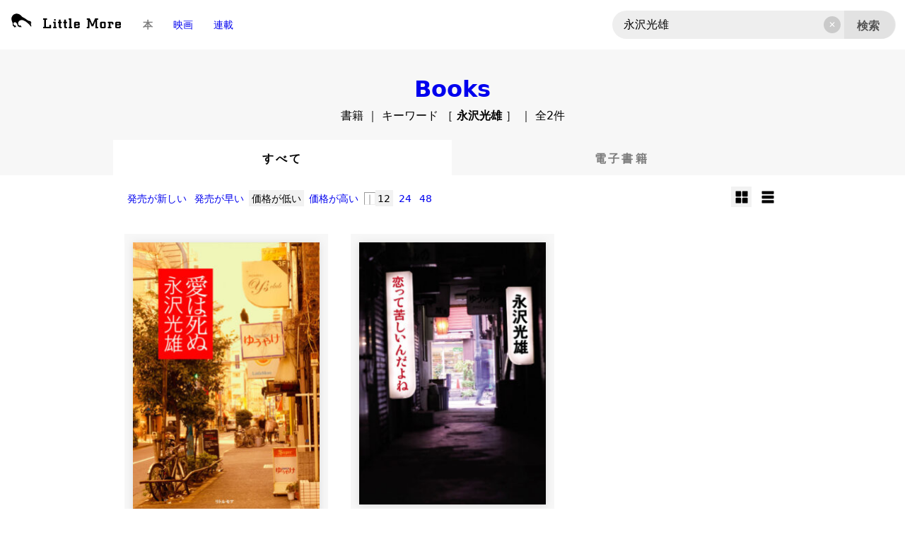

--- FILE ---
content_type: text/html; charset=UTF-8
request_url: https://littlemore.co.jp/?cat=2&s=%E6%B0%B8%E6%B2%A2%E5%85%89%E9%9B%84&o=a-pri
body_size: 19994
content:
<!DOCTYPE html>
<html lang="ja">
<head prefix="og: http://ogp.me/ns# fb: http://ogp.me/ns/fb# article: http://ogp.me/ns/article#">
<meta charset="UTF-8" />
<meta name="viewport" content="width=device-width, initial-scale=1.0, shrink-to-fit=no" />
<title>検索：永沢光雄 | 全2件 | リトルモア</title>
<meta name='robots' content='noindex, follow' />
	<style>img:is([sizes="auto" i], [sizes^="auto," i]) { contain-intrinsic-size: 3000px 1500px }</style>
	<link rel='dns-prefetch' href='//ajax.googleapis.com' />
<link rel='dns-prefetch' href='//api.w.org' />
<link rel='preconnect' href='//ajax.googleapis.com' />
<link rel="canonical" href="https://littlemore.co.jp?cat=2&#038;s=%E6%B0%B8%E6%B2%A2%E5%85%89%E9%9B%84&#038;o=a-pri" />
<link rel="alternate" type="application/atom+xml" title="リトルモア &raquo; フィード" href="https://littlemore.co.jp/feed/atom" />
<meta name="twitter:card" content="summary" />
<meta property="og:site_name" content="リトルモア" />
<meta property="og:locale" content="ja_JP" />
<meta property="og:type" content="article" />
<meta property="og:url" content="https://littlemore.co.jp?cat=2&#038;s=%E6%B0%B8%E6%B2%A2%E5%85%89%E9%9B%84&#038;o=a-pri" />
<meta property="og:title" content="検索：永沢光雄 | リトルモア" />
<meta name="twitter:title" content="検索：永沢光雄 | リトルモア" />
<meta property="og:image" content="https://littlemore.co.jp/2023/wp-content/themes/2023/screenshot.png" />
<meta name="twitter:image" content="https://littlemore.co.jp/2023/wp-content/themes/2023/screenshot.png" />
<meta name="thumbnail" content="https://littlemore.co.jp/2023/wp-content/themes/2023/screenshot.png" />
<link href="https://fonts.googleapis.com/css2?family=Arvo:ital,wght@0,400;0,700;1,400;1,700&family=Bodoni+Moda:ital,opsz,wght@0,6..96,400..900;1,6..96,400..900&display=swap" rel="stylesheet">
<link rel='stylesheet' id='base-css' href='https://littlemore.co.jp/2023/wp-content/themes/2023/css/base.css?ver=2025-1023-2024' media='all' />
<link rel="https://api.w.org/" href="https://littlemore.co.jp/wp-json/" /><link rel="alternate" title="JSON" type="application/json" href="https://littlemore.co.jp/wp-json/wp/v2/categories/2" /><link rel="EditURI" type="application/rsd+xml" title="RSD" href="https://littlemore.co.jp/2023/xmlrpc.php?rsd" />

<style type="text/css">.broken_link, a.broken_link {
 text-decoration: none;
 cursor: default; 
}</style><link rel="icon" href="https://littlemore.co.jp/2023/wp-content/themes/2023/img/site_icon.png" sizes="32x32" />
<link rel="icon" href="https://littlemore.co.jp/2023/wp-content/themes/2023/img/site_icon.png" sizes="192x192" />
<link rel="apple-touch-icon" href="https://littlemore.co.jp/2023/wp-content/themes/2023/img/site_icon.png" />
<meta name="msapplication-TileImage" content="https://littlemore.co.jp/2023/wp-content/themes/2023/img/site_icon.png" />
</head>
<body id="top" class="archive search search-results category category-books category-2 wp-embed-responsive s--fs-090">


<div class="bloc-search wd-100 sti z-10 bg-blr-10">
<div class="fls wd-100 max-wd-1280 mr-auto">

<h1 class="flc pd-0050 s--abs pos-l-0025">
<a href="https://littlemore.co.jp" rel="home" aria-current="page" class="img-b" data-wpel-link="internal">
<img class="wd-auto hi-03 dib" src="https://littlemore.co.jp/2023/wp-content/themes/2023/img/sitelogo_more.svg" alt="リトルモア" width="256" height="256" />
<img class="wd-10 dib s--dno" src="https://littlemore.co.jp/2023/wp-content/themes/2023/img/sitelogo_type.svg" alt="リトルモア" width="1024" height="256" />
</a>
</h1>

<div class="fls s--dno">
<a class="flc pd-lr-01 fs-090 fw-l txc-000-050 fw-b bgc-255-075" href="https://littlemore.co.jp/-/books" data-wpel-link="internal">本</a>
<a class="flc pd-lr-01 fs-090 fw-l" href="https://littlemore.co.jp/#movies" data-wpel-link="internal">映画</a>
<a class="flc pd-lr-01 fs-090 fw-l" href="https://littlemore.co.jp/#series" data-wpel-link="internal">連載</a>
</div>

<div class="flc wd-033 s--wd-070 pd-0050 mr-l-auto s--mr-auto">
<div class="wd-100 max-wd-960 mr-auto s--fs-080">


<form role="search" method="get" action="https://littlemore.co.jp/" name="searchform" class="ui--form" >
<div class="wd-100 rlt">
<fieldset class="field-s item-search">
<label for="item-s"><input class="item-input" class="item-input" type="search" id="item-s" name="s" value="永沢光雄" autocorrect="off" autocapitalize="off" placeholder="本を探す" onkeyup="resetBtnState_s();" /></label>
<label for="reset-s"><input class="item-reset" type="button" id="reset-s" name="reset-s" value="✕" onClick="resetBtnAction_s();" /></label>
</fieldset>
<label for="item-cat"><input type="hidden" id="item-cat" name="cat" value="2" /></label>
<label for="item-f"><input type="hidden" id="item-f" name="f" value="" /></label>
<label for="item-g"><input type="hidden" id="item-g" name="g" value="" /></label>
<label for="item-o"><input type="hidden" id="item-o" name="o" value="a-pri" /></label>
<label for="item-pp"><input type="hidden" id="item-pp" name="pp" value="12" /></label>
<label for="item-lo"><input type="hidden" id="item-lo" name="lo" value="" /></label>
<fieldset class="">
<button class="item-submit" class="item-submit" type="submit">検索</button>
</fieldset>
<script>
var reset_s = document.getElementById( "reset-s" );
var item_s = document.getElementById( "item-s" );
function resetBtnAction_s() { 
item_s.value = ""; item_s.focus(); 
reset_s.classList.add("dno"); reset_s.classList.remove("flc"); };
function resetBtnState_s() {
  if ( item_s.value == "" ) { reset_s.classList.add("dno"); reset_s.classList.remove("flc"); }
  else { reset_s.classList.remove("dno"); reset_s.classList.add("flc"); };
};
resetBtnState_s();
</script>
</div>
</form>





<script>

  try{
	document.addEventListener('submit',function(e){func(e)},true);
  }catch(e){
	document.attachEvent('onsubmit',function(e){func(e)});
  }
  function func(e){
	var t = (e.srcElement || e.target);
	if(t.nodeName=="FORM"){
	  var args=new Object();
	  for(var i=0;i<t.length;i++){
		if (t[i].name && t[i].type != "password" ) {

		if ( t[i].type == "text" || t[i].type == "search" || t[i].type == "hidden" ) { 
		  args[t[i].name]=t[i].name+"="+t[i].value;
		}
		if ( t[i].selectedIndex ) {
		  if (!args[t[i].name]) {
			args[t[i].name]=t[i].name+"="+t[i].value;
		  }
		}
		if ( t[i].checked === true ) {
		  if (!args[t[i].name]) {
			args[t[i].name]=t[i].name+"="+t[i].value;
		  } else {
			args[t[i].name]+="+"+t[i].value; /* separetor */
		  }
		}

		}
	  }
	}
	var url="";
	for(var i in args){
	  url+=(url==""?"":"&")+args[i];
	}
	url=t.action+(url==""?"":"?"+url);
	location.href=url;
	e.preventDefault();
  }
</script>

</div>
</div>

</div>
</div>







<div class="wd-100 bgc-000-003">

</div>








<div class="wd-100 pd-t-02 bgc-000-003" id=""><h2 class="tx-c fw-b fs-200 ff-bdn cap s--fs-175 fw-700 lh-100 wd-100 max-wd-960 mr-auto pd-tb-0025"><a href="https://littlemore.co.jp/-/books" data-wpel-link="internal">Books</a><br><span class="ff-sans fs-050 fw-l">書籍 ｜ キーワード ［ <strong>永沢光雄</strong> ］  ｜ 全2件</span></h2></div>
<div class="bg_input_option vw-h-100 bgc-000-050 z-05" tabindex="0"></div>

<script>
var body = document.body;
var sq_input = document.getElementById('item-search_query');
var sq_option = document.querySelector('.input_option');
var bg_option = document.querySelector('.bg_input_option');
sq_input.addEventListener('focus', isActive, false);
bg_option.addEventListener('focus', isInactive, false);
function isActive() {
	body.classList.add('is-focus');
}
function isInactive() {
	body.classList.remove('is-focus');
}

</script>


<div class="wd-100 pd-t-01 bgc-000-003"><div class="ui--tab max-wd-960 mr-auto s--fs-080"><a href="https://littlemore.co.jp?cat=2&#038;s=%E6%B0%B8%E6%B2%A2%E5%85%89%E9%9B%84&#038;o=a-pri" data-state="selected" class="item-head ui--button is-current" data-wpel-link="internal">すべて</a><a href="https://littlemore.co.jp?cat=2&#038;s=%E6%B0%B8%E6%B2%A2%E5%85%89%E9%9B%84&#038;o=a-pri&#038;f=ebk" class="item-head ui--button" data-wpel-link="internal">電子書籍</a></div></div><div class="col flc wd-100 max-wd-960 mr-auto pd-01 s--pd-lr-0050"><div class="wd-083 tx-l fs-090 s--fs-080"><a href="https://littlemore.co.jp/?cat=2&#038;s=%E6%B0%B8%E6%B2%A2%E5%85%89%E9%9B%84&#038;o=d-rel" class="pd-0025" data-wpel-link="internal">発売が新しい</a>&nbsp;<a href="https://littlemore.co.jp/?cat=2&#038;s=%E6%B0%B8%E6%B2%A2%E5%85%89%E9%9B%84&#038;o=a-rel" class="pd-0025" data-wpel-link="internal">発売が早い</a>&nbsp;<a href="https://littlemore.co.jp/?cat=2&#038;s=%E6%B0%B8%E6%B2%A2%E5%85%89%E9%9B%84&#038;o=a-pri" data-state="selected" class="pd-0025" data-wpel-link="internal">価格が低い</a>&nbsp;<a href="https://littlemore.co.jp/?cat=2&#038;s=%E6%B0%B8%E6%B2%A2%E5%85%89%E9%9B%84&#038;o=d-pri" class="pd-0025" data-wpel-link="internal">価格が高い</a>&nbsp;<span class="txc-000-050"><hr class="vr s--hr"></span><a href="https://littlemore.co.jp/?cat=2&#038;s=%E6%B0%B8%E6%B2%A2%E5%85%89%E9%9B%84&#038;o=a-pri&#038;pp=12" data-state="selected" class="pd-0025" data-wpel-link="internal">12</a>&nbsp;<a href="https://littlemore.co.jp/?cat=2&#038;s=%E6%B0%B8%E6%B2%A2%E5%85%89%E9%9B%84&#038;o=a-pri&#038;pp=24" class="pd-0025" data-wpel-link="internal">24</a>&nbsp;<a href="https://littlemore.co.jp/?cat=2&#038;s=%E6%B0%B8%E6%B2%A2%E5%85%89%E9%9B%84&#038;o=a-pri&#038;pp=48" class="pd-0025" data-wpel-link="internal">48</a>&nbsp;</div><div class="wd-016 tx-r fs-090"><a href="https://littlemore.co.jp/?cat=2&#038;s=%E6%B0%B8%E6%B2%A2%E5%85%89%E9%9B%84&#038;o=a-pri&#038;lo=gm" data-state="selected" class="pd-0025 icon--gridx4" data-wpel-link="internal"><span class="screen-reader-text">グリッド中に表示変更</span></a>&nbsp;<a href="https://littlemore.co.jp/?cat=2&#038;s=%E6%B0%B8%E6%B2%A2%E5%85%89%E9%9B%84&#038;o=a-pri&#038;lo=dl" class="pd-0025 icon--gridx1 dno s--dib" data-wpel-link="internal"><span class="screen-reader-text">グリッド大に表示変更</span></a>&nbsp;<a href="https://littlemore.co.jp/?cat=2&#038;s=%E6%B0%B8%E6%B2%A2%E5%85%89%E9%9B%84&#038;o=a-pri&#038;lo=li" class="pd-0025 icon--list s--dno" data-wpel-link="internal"><span class="screen-reader-text">リスト形式に表示変更</span></a>&nbsp;</div></div>

<main class="wd-100 s--pd-t-01">

<div class="row wd-100">

<div class="col fls wd-100 max-wd-960 l--max-wd-1280 mr-auto">
<article id="post-449" class="wd-033 l--wd-025 s--wd-050 post-list rlt col pd-01 s--pd-0050 tx-l ui--blocklink" >
<div class="wd-100 tx-l" >
<div class="wd-100 ar-0101 s--ar-0504 bgc-000-003" ><img src="https://littlemore.co.jp/2023/wp-content/uploads/9784898152058-263x384.jpg" width="263" height="384" srcset="https://littlemore.co.jp/2023/wp-content/uploads/9784898152058-263x384.jpg 263w, https://littlemore.co.jp/2023/wp-content/uploads/9784898152058-701x1024.jpg 701w, https://littlemore.co.jp/2023/wp-content/uploads/9784898152058.jpg 752w" sizes="(max-width: 263px) 100vw, 263px" loading="lazy" decoding="async" alt="" class="fit-cnt ds-050-000-010 pd-01" /></div>
<div class="pd-tb-0050" >
<div class="txc-000-050 fs-090" datetime="2007-03-31" >2007.03.31 発売</div>
</div>
<div >
<h3 class="lh-133 ls-005 elp-3" ><a href="https://littlemore.co.jp/isbn9784898152058" rel="bookmark" class="item-href" data-wpel-link="internal">愛は死ぬ</a></h3>
</div>
<div class="pd-tb-0050" >
<div class="lh-125 elp-2" ><a href="https://littlemore.co.jp/?cat=2&amp;s=%E6%B0%B8%E6%B2%A2%E5%85%89%E9%9B%84&amp;o=a-pri" rel="search" data-wpel-link="internal">永沢光雄</a>
</div>
</div>
<div class="pd-b-0025" ><b> 1,760 <span class="fs-080">円</span></b><span class="fs-080">（税込）</span></div>
</div>
</article>
<article id="post-444" class="wd-033 l--wd-025 s--wd-050 post-list rlt col pd-01 s--pd-0050 tx-l ui--blocklink" >
<div class="wd-100 tx-l" >
<div class="wd-100 ar-0101 s--ar-0504 bgc-000-003" ><img src="https://littlemore.co.jp/2023/wp-content/uploads/9784898152003-273x384.jpg" width="273" height="384" srcset="https://littlemore.co.jp/2023/wp-content/uploads/9784898152003-273x384.jpg 273w, https://littlemore.co.jp/2023/wp-content/uploads/9784898152003-728x1024.jpg 728w, https://littlemore.co.jp/2023/wp-content/uploads/9784898152003.jpg 1039w" sizes="(max-width: 273px) 100vw, 273px" loading="lazy" decoding="async" alt="" class="fit-cnt ds-050-000-010 pd-01" /></div>
<div class="pd-tb-0050" >
<div class="txc-000-050 fs-090" datetime="2007-01-25" >2007.01.25 発売</div>
</div>
<div >
<h3 class="lh-133 ls-005 elp-3" ><a href="https://littlemore.co.jp/isbn9784898152003" rel="bookmark" class="item-href" data-wpel-link="internal">恋って苦しいんだよね</a></h3>
</div>
<div class="pd-tb-0050" >
<div class="lh-125 elp-2" ><a href="https://littlemore.co.jp/?cat=2&amp;s=%E6%B0%B8%E6%B2%A2%E5%85%89%E9%9B%84&amp;o=a-pri" rel="search" data-wpel-link="internal">永沢光雄</a>
</div>
</div>
<div class="pd-b-0025" ><b> 1,980 <span class="fs-080">円</span></b><span class="fs-080">（税込）</span></div>
</div>
</article>
</div>

<div class="row wd-100 pd-tb-03">
</div>


</div>

</main>
</div>










<footer class="wd-100 pd-tb-03 bgc-000">

<div class="row flc wd-100 max-wd-960 pd-01 mr-auto">

<div class="wd-025">
<h4 class="wd-10 img-w">
<a href="https://littlemore.co.jp" rel="home" aria-current="page" data-wpel-link="internal">
<img src="https://littlemore.co.jp/2023/wp-content/themes/2023/img/sitelogo_type.svg" alt="リトルモア" width="480" height="120" />
</a>
</h4>
</div> 

<div class="wd-075 tx-r">

<div class="col wd-075 mr-auto pd-tb-005 tx-c fs-300"></div>
<a class="dib wd-0250 pd-lr-0050 img-w" href="https://twitter.com/LittleMoreWEB" target="_blank" data-wpel-link="external" rel="external noopener noreferrer"><img src="https://littlemore.co.jp/2023/wp-content/themes/2023/img/icon_x.svg" alt="X" width="256" height="256" /></a>
<a class="dib wd-0250 pd-lr-0050 img-w" href="https://www.instagram.com/little_more_books/" target="_blank" data-wpel-link="external" rel="external noopener noreferrer"><img src="https://littlemore.co.jp/2023/wp-content/themes/2023/img/icon_instagram.svg" alt="Instagram" width="256" height="256" /></a>
<a class="dib wd-0250 pd-lr-0050 img-w" href="https://note.com/littlemore/" target="_blank" data-wpel-link="external" rel="external noopener noreferrer"><img src="https://littlemore.co.jp/2023/wp-content/themes/2023/img/icon_note.svg" alt="note" width="256" height="256" /></a>
<a class="dib wd-0250 pd-lr-0050 img-w" href="https://www.youtube.com/channel/UCDzsjO7V7jatQpdCNlKzx8w" target="_blank" data-wpel-link="external" rel="external noopener noreferrer"><img src="https://littlemore.co.jp/2023/wp-content/themes/2023/img/icon_youtube.svg" alt="YouTube" width="256" height="256" /></a>

</div>

</div>


<div class="row wd-100 max-wd-960 pd-01 mr-auto bd-tb-01 bdc-255-050">

<div class="">
<ul class="menu menu-footer fl wd-100 col-04 s--col-01 txc-255 tx-c">
<li class="current-menu-ancestor"><a href="https://littlemore.co.jp/-/books" data-wpel-link="internal">本</a></li>
<li><a href="https://littlemore.co.jp/#movies" data-wpel-link="internal">映画</a></li>
<li><a href="https://littlemore.co.jp/#series" data-wpel-link="internal">連載</a></li>
<li><a href="https://asland.jp/" target="_blank" data-wpel-link="external" rel="external noopener noreferrer">アズランド クルーズ</a></li>
<li><a href="https://littlemore.co.jp/-/news" data-wpel-link="internal">お知らせ</a></li>
<li><a href="https://littlemore.co.jp/terms" data-wpel-link="internal">利用規約</a></li>
<li><a href="https://littlemore.co.jp/company" data-wpel-link="internal">会社概要</a></li>
</ul>
</div></div>

<div class="row wd-100 max-wd-960 pd-01 mr-auto txc-255-050">
<p class="fs-075">&copy; 2026 Little More All Rights Reserved.</p>
</div>


</footer>


<nav class="ui--toggle-menu dno s--dbl">
<input id="nav-state" class="item-state" type="checkbox" autocomplete="off" />
<label for="nav-state" class="btn--x pos-r-0075 fs-075"><span></span></label>
<div class="item-body flc ds-x1-000-100">


<div class="row flc wd-075 max-wd-960 mr-auto fs-090">

<div class="flc wd-100">
<h6 class="wd-15 img-w">
<a href="https://littlemore.co.jp" rel="home" aria-current="page" data-wpel-link="internal">
<img src="https://littlemore.co.jp/2023/wp-content/themes/2023/img/sitelogo_type.svg" alt="リトルモア" width="1024" height="256" />
</a>
</h6>
</div> 

<div class="flc wd-100 pd-01 tx-c">

<a class="dib wd-0250 pd-lr-0050 img-w" href="https://twitter.com/LittleMoreWEB" target="_blank" data-wpel-link="external" rel="external noopener noreferrer"><img src="https://littlemore.co.jp/2023/wp-content/themes/2023/img/icon_x.svg" alt="X" width="256" height="256" /></a>
<a class="dib wd-0250 pd-lr-0050 img-w" href="https://www.instagram.com/little_more_books/" target="_blank" data-wpel-link="external" rel="external noopener noreferrer"><img src="https://littlemore.co.jp/2023/wp-content/themes/2023/img/icon_instagram.svg" alt="Instagram" width="256" height="256" /></a>
<a class="dib wd-0250 pd-lr-0050 img-w" href="https://note.com/littlemore/" target="_blank" data-wpel-link="external" rel="external noopener noreferrer"><img src="https://littlemore.co.jp/2023/wp-content/themes/2023/img/icon_note.svg" alt="note" width="256" height="256" /></a>
<a class="dib wd-0250 pd-lr-0050 img-w" href="https://www.youtube.com/channel/UCDzsjO7V7jatQpdCNlKzx8w" target="_blank" data-wpel-link="external" rel="external noopener noreferrer"><img src="https://littlemore.co.jp/2023/wp-content/themes/2023/img/icon_youtube.svg" alt="YouTube" width="256" height="256" /></a>

<div class="col wd-075 mr-auto pd-tb-005 tx-c fs-300"></div>
</div>

</div>


<div class="row wd-100 max-wd-960 pd-01 mr-auto bd-tb-01 bdc-255-050">

<div class="">
<ul class="menu menu-footer fl wd-100 col-04 s--col-01 txc-255 tx-c">
<li class="current-menu-ancestor"><a href="https://littlemore.co.jp/-/books" data-wpel-link="internal">本</a></li>
<li><a href="https://littlemore.co.jp/#movies" data-wpel-link="internal">映画</a></li>
<li><a href="https://littlemore.co.jp/#series" data-wpel-link="internal">連載</a></li>
<li><a href="https://asland.jp/" target="_blank" data-wpel-link="external" rel="external noopener noreferrer">アズランド クルーズ</a></li>
<li><a href="https://littlemore.co.jp/-/news" data-wpel-link="internal">お知らせ</a></li>
<li><a href="https://littlemore.co.jp/terms" data-wpel-link="internal">利用規約</a></li>
<li><a href="https://littlemore.co.jp/company" data-wpel-link="internal">会社概要</a></li>
</ul>
</div></div>



</div>
<label for="nav-state" class="hit-box"></label>
</nav>

<script>
const allLinks = document.querySelectorAll( 'a[href^="#"]' );
allLinks.forEach( link => {
  const targetSelector = link.getAttribute( 'href' );
  const target = document.querySelector( targetSelector );
  if ( target ) {
	link.addEventListener( 'click', (e) => {
	e.preventDefault();
	const targetTop = target.offsetTop;
	const navState = document.getElementById('nav-state');
	navState.checked = false;
	window.scroll({
	  behavior: 'smooth',
	  top: targetTop,
	});
	});
  }
});


const allLabels = document.querySelectorAll('.ui--foldtab > label');
allLabels.forEach( label => {
  const targetSelector = label.htmlFor;
//alert(targetSelector);
  const target = document.querySelector( '#' + targetSelector );
  const container = document.querySelector( '.ui--foldtab' );
//alert(target);
  if ( target ) {
	label.addEventListener( 'click', (e) => {
	if ( target.checked != true ) { target.checked = true; }
	const targetTop = target.offsetTop;
	const containerTop = container.offsetParent.offsetTop;
//alert(targetTop);
//alert(containerTop);
	//const navState = document.getElementById('nav-state');
	//navState.checked = false;
	window.scroll({
	  behavior: 'smooth',
	  top: containerTop + targetTop - 120,
	});
	e.preventDefault();
	});
  }
});

</script>

<!-- 0.329seconds. 52queries. 5476KB. -->
</body>
</html>


--- FILE ---
content_type: text/css
request_url: https://littlemore.co.jp/2023/wp-content/themes/2023/css/base.css?ver=2025-1023-2024
body_size: 205947
content:
/* minimal reset: ref. Josh's Custom CSS Reset https://www.joshwcomeau.com/css/custom-css-reset/ */
*, *::before, *::after { box-sizing: border-box; }
* { margin: 0; /* add */ padding: 0; }
body { line-height: 1.5; -webkit-font-smoothing: antialiased; }
img, picture, video, canvas, svg { display: block; max-width: 100%; }
input, button, textarea, select { font: inherit; }
p, h1, h2, h3, h4, h5, h6 { overflow-wrap: break-word; }
#root, #__next { isolation: isolate; }

/* advanced reset: ref. https://www.npmjs.com/package/@acab/reset.css v0.9.0, 2024-04-12 */
*, *::before, *::after { margin: 0; padding: 0; box-sizing: border-box; }
:where([hidden]:not([hidden='until-found'])) { display: none !important; }
:where(html) { -webkit-text-size-adjust: none; /*color-scheme: dark light;*/ tab-size: 2; /* v0.9.0- */ scrollbar-gutter: stable; }
/* v0.9.0- */ :where(html:has(dialog:modal[open])) { overflow: clip; }
@media (prefers-reduced-motion: no-preference) { :where(html:focus-within) { scroll-behavior: smooth; } }
:where(body) { line-height: 1.5; font-family: system-ui, sans-serif; -webkit-font-smoothing: antialiased; }
:where(button) { all: unset; }
:where(input, button, textarea, select) { font: inherit; color: inherit; }
:where(textarea) { resize: vertical; resize: block; }
:where(button, label, select, summary, [role='button'], [role='option']) { cursor: pointer; }
:where(:disabled) { cursor: not-allowed; }
:where(label:has(> input:disabled), label:has(+ input:disabled)) { cursor: not-allowed; }
:where(a) { color: inherit; text-underline-offset: 0.2ex; }
:where(ul, ol) { list-style: none; }
:where(img, svg, video, canvas, audio, iframe, embed, object) { display: block; }
:where(img, picture, svg, video) { max-inline-size: 100%; block-size: auto; }
:where(p, h1, h2, h3, h4, h5, h6) { overflow-wrap: break-word; }
:where(h1, h2, h3) { line-height: calc(1em + 0.5rem); /*text-wrap: balance;*/ }
:where(hr) { border: none; border-block-start: 1px solid; color: inherit; block-size: 0; overflow: visible; }
/* v0.9.0- */ :where(dialog) { border: none; background: none; inset: unset; max-width: unset; max-height: unset; }
/* v0.9.0- */ :where(dialog:not([open])) { display: none !important; }
:where(:focus-visible) { outline: 3px solid CanvasText; box-shadow: 0 0 0 5px Canvas; outline-offset: 1px; }
:where(:focus-visible, :target) { scroll-margin-block: 8vh; }
:where(.visually-hidden:not(:focus-within, :active)) { clip-path: inset(50%) !important; height: 1px !important; width: 1px !important; overflow: hidden !important; position: absolute !important; white-space: nowrap !important; border: 0 !important; }

/* basic variables */
:root {
--theme:225, 52,235; 
--txc:  0,  0,  0; 
--bgc:  0,  0,  0; 
--bdc:  0,  0,  0; 
--anc-txc:  0,  0,  0; 
--anc-bgc:  0,  0,  0; 
--anc-bdc:  0,  0,  0; 
--hvc-txc:  0,  0,  0; 
--hvc-bgc:  0,  0,  0; 
--hvc-bdc: var(--theme); 
--lh: 2em;
--sss: 768px; /* 640px iPhone 6-8, SE2: 375×667 */
--lss: 1280px;
}

@media (scripting: none) {
 .is-js { display: none !important; }
}
@supports not (inline-size: auto) {
 html, body { min-width: 100%; min-height: 100%; } 
}
html, body, main { min-width: 100%; max-width: 100%; min-height: 100vh; }

body {
/* -webkit-font-smoothing: antialiased; -moz-osx-font-smoothing: grayscale;*/
 -webkit-text-size-adjust: 100%; text-size-adjust: 100%
 word-break: break-word; word-wrap: break-word; overflow-wrap: break-word; line-break: loose;
 font-kerning: auto; font-optical-sizing: auto;
 font-feature-settings: "halt", "hkna"; /* 約物半角 */
 font-family: "Hiragino Kaku Gothic ProN", "Hiragino Kaku Gothic Pro", "Hiragino Sans", "Meiryo", system-ui, sans-serif;
 /*font-family: "Hiragino Mincho ProN", "Hiragino Mincho Pro", "Yu Mincho", YuMincho, serif;*/
 color: rgba(0,0,0,1); color: rgba(var(--txc),1); 
}
body { background-color: rgba(255,255,255,0.0001); } /* webkit backdrop blur hack */
body { transition: color 1ms, background-color 1ms; }
/* color-scheme */
/*
@media (prefers-color-scheme: dark) {
 body { filter: invert(1); -webkit-transition: none !important; transition: none !important; }
 img { filter: invert(1) !important; }
 .c-ribbon { filter: invert(1); color: rgba(0,0,0,1) !important; }
 .pswp { filter: invert(1); }
 .pswp img { filter: invert(0) !important; }
}

@media ( prefers-color-scheme: dark ) and ( max-width: 767px ) {
 body { background-color: rgba(0,0,0,1) !important; -webkit-transition: none !important; transition: none !important; }
}
*/
/* transition */
_* { -webkit-transition: all .15s; transition: all .15s;}

.no-hit, [href=""], :disabled { cursor: default; pointer-events: none; text-decoration: none !important; }
[class*="no-hit"] a, [class*="no-hit"] .hit { cursor: pointer; pointer-events: auto; }
[class*="no-hit"] > a { cursor: default; pointer-events: none; }

a { text-decoration: none; }
a:hover, [class*="btn"]:hover { opacity: .75; }
[class*="btn"] { cursor: pointer; }
a, [class*="btn"] { -webkit-transition: all .15s; transition: all .15s; }

a[href^="tel"] { color: inherit; text-decoration: none !important; }
a.no-deco, .no-deco a { text-decoration: none !important; }

a[data-text-position] { margin-right: 0.75em; vertical-align: baseline; }
a[data-text-position]:before { position: relative; content: attr( data-text-position ) "："; font-size: 0.83em; font-weight: lighter; }

h1 { font-size: 1.5em; }
h2 { font-size: 1.25em; }
h3 { font-size: 1.1em; }
h4 { font-size: 1em; }
h5 { font-size: 0.9em; }
h6 { font-size: 0.75em; }
h1, h2 { font-weight: lighter; }

h1, h2, h3, h4, h5, h6, 
p, blockquote, pre, address, figcaption, li, dt, dd, th, td, caption {
 font-feature-settings: "hkna"; 
}

p, blockquote, pre, address, figcaption, li, dt, dd, th, td, caption {
 font-size: 1em; line-height: var(--lh); 
 text-justify: inter-character; 
}
:where(p, blockquote, pre, address, figure, ul, ol, dl, table):after { content: ""; display: block; clear: both; }

p:empty { block-size: var(--lh); }
blockquote:has(p:empty) { background-image: none; } /* :has firefox未対応 */

blockquote {
 position: relative; padding-left: 2em; 
 background: 1.25em 50% / 1px calc(100% - var(--lh) + var(--lh) * 0.5 ) no-repeat linear-gradient(to right, rgba(var(--bdc),0.5), rgba(var(--bdc),0.5) 100%); 
}
blockquote.double {
 position: relative; padding-left: 2em; 
 background: 1.125em 50% / 3px calc(100% - var(--lh) + var(--lh) * 0.5 ) no-repeat linear-gradient(to right, rgba(var(--bdc),0.5), rgba(var(--bdc),0.5) 33%, rgba(var(--bdc),0) 33%, rgba(var(--bdc),0) 66%, rgba(var(--bdc),0.5) 66%, rgba(var(--bdc),0.5) 100%); 
}
blockquote {
 position: relative; padding: 1em; 
 background: rgba(var(--bgc),0.02); 
}

pre { overflow: hidden; text-overflow: ellipsis; }

hr {
 block-size: 2em; border-block: none; 
 background: 0 50% / 100% 1px no-repeat linear-gradient(rgba(var(--bdc),0.5), rgba(var(--bdc),0.5) 100%); 
}
hr + br { display: none; }
hr + hr, 
hr:not(hr + hr ~ hr):not(hr + hr) { block-size: 0.5em;} /* 連続する手前の要素 */

img, svg, video, canvas, audio, iframe, embed, object { margin: 0 auto; }
img {
 height: auto; max-width: 100%; object-fit: contain; overflow: hidden; 
 white-space: nowrap; text-overflow: ellipsis; color: rgba(0,0,0,0.01); font-size: 0.75rem; /* img alt text */
}
video { object-fit: cover; }
iframe, ul, ol, dl, table { width: 100%; max-width: 100%; }

/* legacy styling 
ul { list-style-position: outside; list-style-type: disc; }
ol { list-style-position: outside; list-style-type: decimal; }
li { margin-left: 1.875em; }
*/
:where(li,dt,dd,th,td):empty:before { content: "-"; color: rgba(0,0,0,0) !important; }

/*
ul { padding-left: 2em; }
ul li { text-indent: -0.9em; }
ul li::before { content: "\2022 "; font-weight: bolder; letter-spacing: 0.25em; } */ /* li::marker safari v??- */

ol { counter-reset: nestOL; }
ol li { counter-increment: nestOL; }
ol li::before { content: counters(nestOL, "-") ". "; font-variant-numeric: tabular-nums; font-size: 0.75em; vertical-align: 0.025em; font-weight: bolder; }
ol { padding-left: 2em; } 
ol > li, [class*="sans"] ol > li { text-indent: -1em; }
[class*="serif"] ol > li { text-indent: -0.95em; }
ol ol { padding-left: 2em; } 
ol ol > li, [class*="sans"] ol ol > li { text-indent: -1.9em; }
[class*="serif"] ol ol > li { text-indent: -1.7em; }
ol ol ol { padding-left: 3em; } 
ol ol ol > li, [class*="sans"] ol ol ol > li { text-indent: -2.8em; }
[class*="serif"] ol ol ol > li { text-indent: -2.4em; }

dl {
 display: -webkit-box; display: -webkit-flex; display: -ms-flexbox; display: flex; 
 -webkit-flex-wrap: wrap; -ms-flex-wrap: wrap; flex-wrap: wrap;
}
dt, dd { -webkit-align-self: stretch; -ms-flex-item-align: stretch; align-self: stretch; }
dt { width: 25%; padding: 0.25em; }
dd { width: 75%; padding: 0.25em; }

dt, dd { background: 0 100% / 100% 1px no-repeat linear-gradient(rgba(var(--bdc),0.05), rgba(var(--bdc),0.05) 100%); }

table { table-layout: auto; }
table th { width: 6em; min-width: 6em; }
table.col-1-1 th { width: 50%; }
table.col-1-2 th { width: 33.3333%; }
table.col-1-3 th { width: 25%; }
table.col-1-4 th { width: 20%; }
table.col-1-5 th { width: 16.6666%; }
table.col-1-7 th { width: 12.5%; }

/* numbering row */
table.num-row { counter-reset: rowCount; }
table.num-row tr:nth-child(n+2) { counter-increment: rowCount; } /* カウント開始行の指定 */
table.num-row tr:nth-child(n+2) > *:first-child::before { content: counter(rowCount) ". "; } /* カウント付加行の指定 */

/* numbering col */
table.num-col tr { counter-reset: colCount; }
table.num-col tr > *:nth-child(n+2) { counter-increment: colCount; } /* カウント開始列の指定 */
table.num-col tr:first-child > *:nth-child(n+2)::before { content: counter(colCount) ". "; } /* カウント付加列の指定 */

/* screen size-(-extra prefix:no, hvr, rev...)-property(-sub property:top, bottom, left, right a, h, v, n...)-value(-sub value:alpha) */

/***** typography *****/

/* writing-mode safari: need height */
.wm-h { -webkit-writing-mode: horizontal-tb; -ms-writing-mode: horizontal-tb; writing-mode: horizontal-tb; transform: rotate(0deg); }
.wm-v { -webkit-writing-mode: vertical-rl; -ms-writing-mode: vertical-rl; writing-mode: vertical-rl; transform: rotate(0deg); } /* 縦組み：読み上げ */
.rev-wm-v { -webkit-writing-mode: vertical-rl; -ms-writing-mode: vertical-rl; writing-mode: vertical-rl; transform: rotate(180deg); } /* 縦組み：読み下げ */

/* text-align */
.tx-l { text-align: left; display: block; }
.tx-r { text-align: right; display: block; }
.tx-c { text-align: center; display: block; }
.tx-j { text-align: justify; text-justify: inter-ideograph; display: block; }
:where(.tx-r, .tx-c, .tx-j) * { text-align: inherit; }

.tx-t { vertical-align: top; }
.tx-m { vertical-align: middle; }
.tx-b { vertical-align: bottom; }

/* white-space */
.tx-nowr { white-space: nowrap; }
.tx-wr   { white-space: normal; word-break: break-word; overflow-wrap: break-word; }

/* multi line ellipsis paddingとの併用不可 */
.elp, .elp-1 { overflow: hidden; white-space: nowrap; text-overflow: ellipsis; }
.elp-2 { overflow: hidden; padding: 0 !important; display: -webkit-box; -webkit-box-orient: vertical; -webkit-line-clamp: 2; }
.elp-3 { overflow: hidden; padding: 0 !important; display: -webkit-box; -webkit-box-orient: vertical; -webkit-line-clamp: 3; }
.elp-4 { overflow: hidden; padding: 0 !important; display: -webkit-box; -webkit-box-orient: vertical; -webkit-line-clamp: 4; }
.elp-5 { overflow: hidden; padding: 0 !important; display: -webkit-box; -webkit-box-orient: vertical; -webkit-line-clamp: 5; }

/* line-feed */
/* brタグは、スペースなどに置き換え不可 
.br { content: "\A"; display: block; }
.no-br { content: ""; display: none; }
*/
.hr { content: "\A"; display: block; }
.no-hr { content: ""; display: none; }

.br, .sp, .hr, .vr { content: ""; display: inline; background: none; }
.br:before { content: "\A"; display: block; background: none; }
.hr:before {
 content: "\A"; display: block; block-size: 1em; border-block: none; 
 background: 0 50% / 100% 1px no-repeat linear-gradient(rgba(var(--bdc),0.05), rgba(var(--bdc),0.05) 100%); 
}
.sp:before { content: "　"; display: inline; background: none; }
.vr:before { content: "｜"; display: inline; background: none; }


.tx-emp { background: top left / 1em 0.5em repeat-x radial-gradient(circle, rgba(var(--txc),0.75) 0.12em, rgba(var(--txc),0) 0.12em); padding-top: 0.55em; } /* 傍点 */

/* ルビ */
ruby { padding-top: 1em; } /* 行間ズレ修正 */

.tx-sup { font-size: 0.6666em; vertical-align: 0.3333em; } /* 上付き */
.tx-sub { font-size: 0.6666em; } /* 下付き */

/* font-feature */
.ff-halt { font-feature-settings: "halt", "hkna"; }
.ff-palt { font-feature-settings: "palt", "hkna"; }

/* font variant */
.tx-cap { text-transform: capitalize; } 
.tx-upp { text-transform: uppercase; } 
.tx-low { text-transform: lowercase; } 
.tx-sc  { font-variant-caps: small-caps; }
.tx-asc { font-variant-caps: all-small-caps; }

.num-osf  { font-variant-numeric: oldstyle-nums; } 
.num-mono { font-variant-numeric: tabular-nums; } 

/* palt プロポーショナルメトリクス, pkna プロポーショナルかな, halt 字幅（約物）半角メトリクス, hkna 横組み用かな */
.ffs-p  { font-feature-settings: "palt", "nlck", "hkna"; }
.ffs-h  { font-feature-settings: "halt", "nlck", "hkna"; }

/* 字形 JIS90 (Pr6), JIS04 (Pr6N), nlck = 印刷標準字形 */
.fv-trad  { font-variant-east-asian: traditional; } 
.fv-jis78 { font-variant-east-asian: jis78; } 
.fv-jis83 { font-variant-east-asian: jis83; }
.fv-jis90 { font-variant-east-asian: jis90; } 
.fv-jis04 { font-variant-east-asian: jis04; } 
.fv-nlck  { font-feature-settings: "nlck"; } 

/* font-size */
.fs-s   { font-size: smaller; }
.fs-l   { font-size: larger; }
.fs-010 { font-size: 0.1em; }
.fs-025 { font-size: 0.25em; }
.fs-033 { font-size: 0.33em; }
.fs-050 { font-size: 0.5em; }
.fs-066 { font-size: 0.66em; }
.fs-075 { font-size: 0.75em; }
.fs-080 { font-size: 0.8em; }
.fs-083 { font-size: 0.83em; }
.fs-090 { font-size: 0.9em; }
.fs-095 { font-size: 0.95em; }
.fs-100 { font-size: 1.0em; }
.fs-105 { font-size: 1.05em; }
.fs-110 { font-size: 1.1em; }
.fs-120 { font-size: 1.2em; }
.fs-125 { font-size: 1.25em; }
.fs-133 { font-size: 1.33em; }
.fs-150 { font-size: 1.5em; }
.fs-166 { font-size: 1.66em; }
.fs-175 { font-size: 1.75em; }
.fs-183 { font-size: 1.83em; }
.fs-200 { font-size: 2.0em; }
.fs-250 { font-size: 2.5em; }
.fs-300 { font-size: 3.0em; }
.fs-350 { font-size: 3.5em; }
.fs-400 { font-size: 4.0em; }
.fs-450 { font-size: 4.5em; }
.fs-500 { font-size: 5.0em; }
.fs-600 { font-size: 6.0em; }
.fs-700 { font-size: 7.0em; }
.fs-800 { font-size: 8.0em; }
.fs-900 { font-size: 9.0em; }
.fs-1000 { font-size: 10.0em; }
/* line-height */
.lh-050 { line-height: 0.50; }
.lh-066 { line-height: 0.66; }
.lh-075 { line-height: 0.75; }
.lh-083 { line-height: 0.83; }
.lh-100 { line-height: 1.00; }
.lh-116 { line-height: 1.16; }
.lh-125 { line-height: 1.25; }
.lh-133 { line-height: 1.33; }
.lh-150 { line-height: 1.5; }
.lh-166 { line-height: 1.66; }
.lh-175 { line-height: 1.75; }
.lh-183 { line-height: 1.83; }
.lh-200 { line-height: 2.00; }
.lh-250 { line-height: 2.50; }
.lh-300 { line-height: 3.00; }
[class*="lh-"] * { line-height: inherit; }
/* letter-spacing */
.ls-n-025 { letter-spacing: -0.25em; }
.ls-n-020 { letter-spacing: -0.2em; }
.ls-n-015 { letter-spacing: -0.15em; }
.ls-n-010 { letter-spacing: -0.1em; }
.ls-n-005 { letter-spacing: -0.05em; }
.ls-n-0025 { letter-spacing: -0.025em; }
.ls-n-001  { letter-spacing: -0.01em; }
.ls-000  { letter-spacing: 0em; }
.ls-001  { letter-spacing: 0.01em; }
.ls-0025 { letter-spacing: 0.025em; }
.ls-005  { letter-spacing: 0.05em; }
.ls-010  { letter-spacing: 0.1em; }
.ls-015  { letter-spacing: 0.15em; }
.ls-020  { letter-spacing: 0.2em; }
.ls-025  { letter-spacing: 0.25em; }
.ls-050  { letter-spacing: 0.5em; }
.ls-075  { letter-spacing: 0.75em; }
.ls-100  { letter-spacing: 1.0em; }

/* font-family */
.ff-sans  { font-family: "Hiragino Kaku Gothic ProN", "Hiragino Kaku Gothic Pro", "Hiragino Sans", "Meiryo", system-ui, sans-serif; }
.ff-serif { font-family: "Hiragino Mincho ProN", "Hiragino Mincho Pro", "Yu Mincho", YuMincho, serif; }
/* google fonts */
[class*="arvo"] { font-family: "Arvo", serif; font-style: normal; } /* 400, 700, it */
[class*="bodoni-moda"] { font-family: "Bodoni Moda", serif; font-optical-sizing: auto; font-style: normal; } /* 400-900, it */
[class*="eb-garamond"] { font-family: "EB Garamond", serif; font-optical-sizing: auto; font-style: normal; } /* 400-800, it */
[class*="outfit"] { font-family: "Outfit", sans-serif; font-optical-sizing: auto; font-style: normal; } /* 100-900 */
[class*="zen-kaku"] { font-family: "Zen Kaku Gothic New", sans-serif; font-style: normal; } /* 300-500,700,900 */
[class*="zen-maru"] { font-family: "Zen Maru Gothic", serif; font-style: normal; } /* 300-500,700,900 */
[class*="zen-old"] { font-family: "Zen Old Mincho", serif; font-style: normal; } /* 400-700,900 */

/* font-weight */
.fw-l { font-weight: lighter; }
.fw-b { font-weight: bolder; }

.fw-100 { font-weight: 100; }
.fw-200 { font-weight: 200; }
.fw-300 { font-weight: 300; }
.fw-400 { font-weight: 400; } /* reg */
.fw-500 { font-weight: 500; }
.fw-600 { font-weight: 600; }
.fw-700 { font-weight: 700; }
.fw-800 { font-weight: 800; }
.fw-900 { font-weight: 900; }
/* font-stretch */
.fst-050 { font-stretch:  50%; }   /* ultra-condensed */
.fst-062 { font-stretch:  62.5%; } /* extra-condensed */
.fst-075 { font-stretch:  75%; }   /* condensed */
.fst-087 { font-stretch:  87.5%; } /* semi-condensed */
.fst-100 { font-stretch: 100%; }   /* normal */
.fst-112 { font-stretch: 112.5%; } /* semi-expanded */
.fst-125 { font-stretch: 125%; }   /* sexpanded */
.fst-150 { font-stretch: 150%; }   /* extra-expanded */
.fst-200 { font-stretch: 200%; }   /* ultra-expanded */


/***** color, filter *****/

/* text color */
.no-txc { color: rgba(0,0,0,0) !important; }

.txc-theme, .txc-theme-100 { color: rgba(var(--theme),1); }
.txc-theme-001 { color: rgba(var(--theme),0.01); } 
.txc-theme-002 { color: rgba(var(--theme),0.02); } 
.txc-theme-003 { color: rgba(var(--theme),0.03); } 
.txc-theme-004 { color: rgba(var(--theme),0.04); } 
.txc-theme-005 { color: rgba(var(--theme),0.05); } 
.txc-theme-010 { color: rgba(var(--theme),0.1); } 
.txc-theme-025 { color: rgba(var(--theme),0.25); } 
.txc-theme-050 { color: rgba(var(--theme),0.5); } 
.txc-theme-075 { color: rgba(var(--theme),0.75); } 
.txc-theme-090 { color: rgba(var(--theme),0.9); } 
.txc-theme-095 { color: rgba(var(--theme),0.95); } 

.txc-000, .txc-000-100 { color: rgba(0,0,0,1); }
.txc-000-001 { color: rgba(0,0,0,0.01); } 
.txc-000-002 { color: rgba(0,0,0,0.02); } 
.txc-000-003 { color: rgba(0,0,0,0.03); } 
.txc-000-004 { color: rgba(0,0,0,0.04); } 
.txc-000-005 { color: rgba(0,0,0,0.05); } 
.txc-000-010 { color: rgba(0,0,0,0.1); } 
.txc-000-025 { color: rgba(0,0,0,0.25); } 
.txc-000-050 { color: rgba(0,0,0,0.5); } 
.txc-000-075 { color: rgba(0,0,0,0.75); } 
.txc-000-090 { color: rgba(0,0,0,0.9); } 
.txc-000-095 { color: rgba(0,0,0,0.95); } 

.txc-128, .txc-128-100 { color: rgba(128,128,128,1); }
.txc-128-001 { color: rgba(128,128,128,0.01); } 
.txc-128-002 { color: rgba(128,128,128,0.02); } 
.txc-128-003 { color: rgba(128,128,128,0.03); } 
.txc-128-004 { color: rgba(128,128,128,0.04); } 
.txc-128-005 { color: rgba(128,128,128,0.05); } 
.txc-128-010 { color: rgba(128,128,128,0.1); } 
.txc-128-025 { color: rgba(128,128,128,0.25); } 
.txc-128-050 { color: rgba(128,128,128,0.5); } 
.txc-128-075 { color: rgba(128,128,128,0.75); } 
.txc-128-090 { color: rgba(128,128,128,0.9); } 
.txc-128-095 { color: rgba(128,128,128,0.95); } 

.txc-255, .txc-255-100 { color: rgba(255,255,255,1); }
.txc-255-001 { color: rgba(255,255,255,0.01); } 
.txc-255-002 { color: rgba(255,255,255,0.02); } 
.txc-255-003 { color: rgba(255,255,255,0.03); } 
.txc-255-004 { color: rgba(255,255,255,0.04); } 
.txc-255-005 { color: rgba(255,255,255,0.05); } 
.txc-255-010 { color: rgba(255,255,255,0.1); } 
.txc-255-025 { color: rgba(255,255,255,0.25); } 
.txc-255-050 { color: rgba(255,255,255,0.5); } 
.txc-255-075 { color: rgba(255,255,255,0.75); } 
.txc-255-090 { color: rgba(255,255,255,0.9); } 
.txc-255-095 { color: rgba(255,255,255,0.95); } 

.txc-111 { color: #111; } /* rgb: 17 or a: 0.0666 */
.txc-222 { color: #222; } /* rgb: 34 or a: 0.1333 */
.txc-333 { color: #333; } /* rgb: 51 or a: 0.2 */
.txc-444 { color: #444; } /* rgb: 68 or a: 0.2666 */
.txc-555 { color: #555; } /* rgb: 85 or a: 0.3333 */
.txc-666 { color: #666; } /* rgb:102 or a: 0.4 */
.txc-777 { color: #777; } /* rgb:119 or a: 0.4666 */
.txc-888 { color: #888; } /* rgb:136 or a: 0.5333 */
.txc-999 { color: #999; } /* rgb:153 or a: 0.6 */
.txc-aaa { color: #aaa; } /* rgb:170 or a: 0.6666 */
.txc-bbb { color: #bbb; } /* rgb:187 or a: 0.7333 */
.txc-ccc { color: #ccc; } /* rgb:204 or a: 0.8 */
.txc-ddd { color: #ddd; } /* rgb:221 or a: 0.8666 */
.txc-eee { color: #eee; } /* rgb:238 or a: 0.9333 */
.txc-fff { color: #fff; } /* rgb:255 or a: 1.0 */

.txc-b { color: rgba(0,0,255,1); }   /* blue */
.txc-l { color: rgba(0,255,0,1); }   /* lime */
.txc-r { color: rgba(255,0,0,1); }   /* red */
.txc-a { color: rgba(0,255,255,1); } /* aqua */
.txc-y { color: rgba(255,255,0,1); } /* yellow */
.txc-f { color: rgba(255,0,255,1); } /* fuchsia */

/* background color */
.no-bgc { border-color: rgba(0,0,0,0) !important; }

.bgc-theme, .bgc-theme-100 { background-color: rgba(var(--theme),1); }
.bgc-theme-001 { background-color: rgba(var(--theme),0.01); } 
.bgc-theme-002 { background-color: rgba(var(--theme),0.02); } 
.bgc-theme-003 { background-color: rgba(var(--theme),0.03); } 
.bgc-theme-004 { background-color: rgba(var(--theme),0.04); } 
.bgc-theme-005 { background-color: rgba(var(--theme),0.05); } 
.bgc-theme-010 { background-color: rgba(var(--theme),0.1); } 
.bgc-theme-025 { background-color: rgba(var(--theme),0.25); } 
.bgc-theme-050 { background-color: rgba(var(--theme),0.5); } 
.bgc-theme-075 { background-color: rgba(var(--theme),0.75); } 
.bgc-theme-090 { background-color: rgba(var(--theme),0.9); } 
.bgc-theme-095 { background-color: rgba(var(--theme),0.95); } 

.bgc-000, .bgc-000-100 { background-color: rgba(0,0,0,1); }
.bgc-000-001 { background-color: rgba(0,0,0,0.01); } 
.bgc-000-002 { background-color: rgba(0,0,0,0.02); } 
.bgc-000-003 { background-color: rgba(0,0,0,0.03); } 
.bgc-000-004 { background-color: rgba(0,0,0,0.04); } 
.bgc-000-005 { background-color: rgba(0,0,0,0.05); } 
.bgc-000-010 { background-color: rgba(0,0,0,0.1); } 
.bgc-000-025 { background-color: rgba(0,0,0,0.25); } 
.bgc-000-050 { background-color: rgba(0,0,0,0.5); } 
.bgc-000-075 { background-color: rgba(0,0,0,0.75); } 
.bgc-000-090 { background-color: rgba(0,0,0,0.9); } 
.bgc-000-095 { background-color: rgba(0,0,0,0.95); } 

.bgc-128, .bgc-128-100 { background-color: rgba(128,128,128,1); }
.bgc-128-001 { background-color: rgba(128,128,128,0.01); } 
.bgc-128-002 { background-color: rgba(128,128,128,0.02); } 
.bgc-128-003 { background-color: rgba(128,128,128,0.03); } 
.bgc-128-004 { background-color: rgba(128,128,128,0.04); } 
.bgc-128-005 { background-color: rgba(128,128,128,0.05); } 
.bgc-128-010 { background-color: rgba(128,128,128,0.1); } 
.bgc-128-025 { background-color: rgba(128,128,128,0.25); } 
.bgc-128-050 { background-color: rgba(128,128,128,0.5); } 
.bgc-128-075 { background-color: rgba(128,128,128,0.75); } 
.bgc-128-090 { background-color: rgba(128,128,128,0.9); } 
.bgc-128-095 { background-color: rgba(128,128,128,0.95); } 

.bgc-255, .bgc-255-100 { background-color: rgba(255,255,255,1); }
.bgc-255-001 { background-color: rgba(255,255,255,0.01); } 
.bgc-255-002 { background-color: rgba(255,255,255,0.02); } 
.bgc-255-003 { background-color: rgba(255,255,255,0.03); } 
.bgc-255-004 { background-color: rgba(255,255,255,0.04); } 
.bgc-255-005 { background-color: rgba(255,255,255,0.05); } 
.bgc-255-010 { background-color: rgba(255,255,255,0.1); } 
.bgc-255-025 { background-color: rgba(255,255,255,0.25); } 
.bgc-255-050 { background-color: rgba(255,255,255,0.5); } 
.bgc-255-075 { background-color: rgba(255,255,255,0.75); } 
.bgc-255-090 { background-color: rgba(255,255,255,0.9); } 
.bgc-255-095 { background-color: rgba(255,255,255,0.95); } 

.bgc-111 { background-color: #111; } 
.bgc-222 { background-color: #222; } 
.bgc-333 { background-color: #333; } 
.bgc-444 { background-color: #444; } 
.bgc-555 { background-color: #555; } 
.bgc-666 { background-color: #666; } 
.bgc-777 { background-color: #777; } 
.bgc-888 { background-color: #888; } 
.bgc-999 { background-color: #999; } 
.bgc-aaa { background-color: #aaa; } 
.bgc-bbb { background-color: #bbb; } 
.bgc-ccc { background-color: #ccc; } 
.bgc-ddd { background-color: #ddd; } 
.bgc-eee { background-color: #eee; } 
.bgc-fff { background-color: #fff; } 

.bgc-hh-255-000 { background: linear-gradient(90deg, rgba(255,255,255,1) 0%, rgba(255,255,255,1) 50%, rgba(0,0,0,1) 50%, rgba(0,0,0,1) 100%); }
@media screen and ( max-width: 767px ) {
.bgc-hh-255-000 { background: rgba(255,255,255,1); }
}
/* border */
*, *::before, *::after { border-collapse: collapse; }

.no-bd   { border: 0 !important; }
.no-bd-t { border-top: 0 !important; }
.no-bd-b { border-bottom: 0 !important; }
.no-bd-l { border-left: 0 !important; }
.no-bd-r { border-right: 0 !important; }

.bd-00    { border: 0; }
.bd-01    { border-style: solid; border-width: 1px; }
.bd-t-01  { border-top-style: solid; border-top-width: 1px; }
.bd-b-01  { border-bottom-style: solid; border-bottom-width: 1px; }
.bd-l-01  { border-left-style: solid; border-left-width: 1px; }
.bd-r-01  { border-right-style: solid; border-right-width: 1px; }
.bd-tb-01 { border-top-style: solid; border-bottom-style: solid; border-top-width: 1px; border-bottom-width: 1px; }
.bd-lr-01 { border-right-style: solid; border-left-style: solid; border-right-width: 1px; border-left-width: 1px; }
.bd-02    { border-style: solid; border-width: 2px; }
.bd-t-02  { border-top-style: solid; border-top-width: 2px; }
.bd-b-02  { border-bottom-style: solid; border-bottom-width: 2px; }
.bd-l-02  { border-left-style: solid; border-left-width: 2px; }
.bd-r-02  { border-right-style: solid; border-right-width: 2px; }
.bd-tb-02 { border-top-style: solid; border-bottom-style: solid; border-top-width: 2px; border-bottom-width: 2px; }
.bd-lr-02 { border-right-style: solid; border-left-style: solid; border-right-width: 2px; border-left-width: 2px; }


.bd-li-01  { border-bottom-style: solid; border-bottom-width: 1px; }
[class*=bd-li-]:first-of-type { border-top-style: solid; border-top-width: 1px; }

.bd-n-li-01  { border-bottom-style: solid; border-bottom-width: 1px; }
[class*=bd-n-li-]:last-of-type { border-bottom-width: 0px; }

[class*=bd-h-] :where(li,dt,dd,th,td) { padding-top: 0.5em; padding-bottom: 0.5em; } /* padding: calc(var(--lh) / 4 ); */
[class*=bd-v-] :where(li,dt,dd,th,td) { padding-left: 0.5em; padding-right: 0.5em; } 

.bd-h-01 :where(li,dt,dd,th,td) { border-top-style: solid; border-top-width: 1px; }
.bd-h-01 :where(li:last-of-type, dt:last-of-type, dd:last-of-type, tr:last-of-type th, tr:last-of-type td) { border-top-style: solid; border-bottom-style: solid; border-top-width: 1px; border-bottom-width: 1px; }
.bd-v-01 :where(li,dt,dd,th,td) { border-left-style: solid; border-left-width: 1px;  }
.bd-v-01 :where(li:last-of-type, dt:last-of-type, dd:last-of-type, tr :last-child) { border-right-style: solid; border-left-style: solid; border-right-width: 1px; border-left-width: 1px; }
.bd-h-02 :where(li,dt,dd,th,td) { border-top-style: solid; border-top-width: 2px; }
.bd-h-02 :where(li:last-of-type, dt:last-of-type, dd:last-of-type, tr:last-of-type th, tr:last-of-type td) { border-top-style: solid; border-bottom-style: solid; border-top-width: 2px; border-bottom-width: 2px; }
.bd-v-02 :where(li,dt,dd,th,td) { border-left-style: solid; border-left-width: 2px;  }
.bd-v-02 :where(li:last-of-type, dt:last-of-type, dd:last-of-type, tr :last-child) { border-right-style: solid; border-left-style: solid; border-right-width: 2px; border-left-width: 2px; }


/* border-radius */
.no-rd { border-radius: 0% !important; }
.rd { border-radius: 50%; }
.rd-99 { border-radius: 9999px; }
.rd-01 { border-radius:  1px; }
.rd-02 { border-radius:  2px; }
.rd-03 { border-radius:  3px; }
.rd-04 { border-radius:  4px; }
.rd-05 { border-radius:  5px; }
.rd-06 { border-radius:  6px; }
.rd-07 { border-radius:  7px; }
.rd-08 { border-radius:  8px; }
.rd-09 { border-radius:  9px; }
.rd-10 { border-radius: 10px; }

/* border color */
.no-bdc { border-color: rgba(0,0,0,0) !important; }

[class*=bdc-] * { border-color: inherit; } 

.bdc-theme, .bdc-theme-100 { border-color: rgba(var(--theme),1); }
.bdc-theme-001 { border-color: rgba(var(--theme),0.01); } 
.bdc-theme-002 { border-color: rgba(var(--theme),0.02); } 
.bdc-theme-003 { border-color: rgba(var(--theme),0.03); } 
.bdc-theme-004 { border-color: rgba(var(--theme),0.04); } 
.bdc-theme-005 { border-color: rgba(var(--theme),0.05); } 
.bdc-theme-010 { border-color: rgba(var(--theme),0.1); } 
.bdc-theme-025 { border-color: rgba(var(--theme),0.25); } 
.bdc-theme-050 { border-color: rgba(var(--theme),0.5); } 
.bdc-theme-075 { border-color: rgba(var(--theme),0.75); } 
.bdc-theme-090 { border-color: rgba(var(--theme),0.9); } 
.bdc-theme-095 { border-color: rgba(var(--theme),0.95); } 

.bdc-000, .bdc-000-100 { border-color: rgba(0,0,0,1); }
.bdc-000-001 { border-color: rgba(0,0,0,0.01); } 
.bdc-000-002 { border-color: rgba(0,0,0,0.02); } 
.bdc-000-003 { border-color: rgba(0,0,0,0.03); } 
.bdc-000-004 { border-color: rgba(0,0,0,0.04); } 
.bdc-000-005 { border-color: rgba(0,0,0,0.05); } 
.bdc-000-010 { border-color: rgba(0,0,0,0.1); } 
.bdc-000-025 { border-color: rgba(0,0,0,0.25); } 
.bdc-000-050 { border-color: rgba(0,0,0,0.5); } 
.bdc-000-075 { border-color: rgba(0,0,0,0.75); } 
.bdc-000-090 { border-color: rgba(0,0,0,0.9); } 
.bdc-000-095 { border-color: rgba(0,0,0,0.95); } 

.bdc-128, .bdc-128-100 { border-color: rgba(128,128,128,1); }
.bdc-128-001 { border-color: rgba(128,128,128,0.01); } 
.bdc-128-002 { border-color: rgba(128,128,128,0.02); } 
.bdc-128-003 { border-color: rgba(128,128,128,0.03); } 
.bdc-128-004 { border-color: rgba(128,128,128,0.04); } 
.bdc-128-005 { border-color: rgba(128,128,128,0.05); } 
.bdc-128-010 { border-color: rgba(128,128,128,0.1); } 
.bdc-128-025 { border-color: rgba(128,128,128,0.25); } 
.bdc-128-050 { border-color: rgba(128,128,128,0.5); } 
.bdc-128-075 { border-color: rgba(128,128,128,0.75); } 
.bdc-128-090 { border-color: rgba(128,128,128,0.9); } 
.bdc-128-095 { border-color: rgba(128,128,128,0.95); } 

.bdc-255, .bdc-255-100 { border-color: rgba(255,255,255,1); }
.bdc-255-001 { border-color: rgba(255,255,255,0.01); } 
.bdc-255-002 { border-color: rgba(255,255,255,0.02); } 
.bdc-255-003 { border-color: rgba(255,255,255,0.03); } 
.bdc-255-004 { border-color: rgba(255,255,255,0.04); } 
.bdc-255-005 { border-color: rgba(255,255,255,0.05); } 
.bdc-255-010 { border-color: rgba(255,255,255,0.1); } 
.bdc-255-025 { border-color: rgba(255,255,255,0.25); } 
.bdc-255-050 { border-color: rgba(255,255,255,0.5); } 
.bdc-255-075 { border-color: rgba(255,255,255,0.75); } 
.bdc-255-090 { border-color: rgba(255,255,255,0.9); } 
.bdc-255-095 { border-color: rgba(255,255,255,0.95); } 

.bdc-111 { border-color: #111; } 
.bdc-222 { border-color: #222; } 
.bdc-333 { border-color: #333; } 
.bdc-444 { border-color: #444; } 
.bdc-555 { border-color: #555; } 
.bdc-666 { border-color: #666; } 
.bdc-777 { border-color: #777; } 
.bdc-888 { border-color: #888; } 
.bdc-999 { border-color: #999; } 
.bdc-aaa { border-color: #aaa; } 
.bdc-bbb { border-color: #bbb; } 
.bdc-ccc { border-color: #ccc; } 
.bdc-ddd { border-color: #ddd; } 
.bdc-eee { border-color: #eee; } 
.bdc-fff { border-color: #fff; } 

/* opacity */
.opc-000 { opacity: 0; }
.opc-001 { opacity: 0.01; }
.opc-002 { opacity: 0.025; }
.opc-005 { opacity: 0.05; }
.opc-007 { opacity: 0.075; }
.opc-010 { opacity: 0.1; }
.opc-020 { opacity: 0.2; }
.opc-025 { opacity: 0.25; }
.opc-030 { opacity: 0.3; }
.opc-040 { opacity: 0.4; }
.opc-050 { opacity: 0.5; }
.opc-060 { opacity: 0.6; }
.opc-070 { opacity: 0.7; }
.opc-075 { opacity: 0.75; }
.opc-080 { opacity: 0.8; }
.opc-090 { opacity: 0.9; }
.opc-092 { opacity: 0.925; }
.opc-095 { opacity: 0.95; }
.opc-097 { opacity: 0.975; }
.opc-100 { opacity: 1; }

/* drop-shadow */
.ds-x1-000-100 { filter: drop-shadow( 0 0 1px rgba(0,0,0,1) ); }
.ds-x2-000-100 { filter: drop-shadow( 0 0 1px rgba(0,0,0,1) ) drop-shadow( 0 0 1px rgba(0,0,0,1) ); }
.ds-x3-000-100 { filter: drop-shadow( 0 0 1px rgba(0,0,0,1) ) drop-shadow( 0 0 1px rgba(0,0,0,1) ) drop-shadow( 0 0 1px rgba(0,0,0,1) ); }
.ds-x4-000-100 { filter: drop-shadow( 0 0 1px rgba(0,0,0,1) ) drop-shadow( 0 0 1px rgba(0,0,0,1) ) drop-shadow( 0 0 1px rgba(0,0,0,1) ) drop-shadow( 0 0 1px rgba(0,0,0,1) ); }
.ds-x5-000-100 { filter: drop-shadow( 0 0 1px rgba(0,0,0,1) ) drop-shadow( 0 0 1px rgba(0,0,0,1) ) drop-shadow( 0 0 1px rgba(0,0,0,1) ) drop-shadow( 0 0 1px rgba(0,0,0,1) ) drop-shadow( 0 0 1px rgba(0,0,0,1) ); }

.ds-x1-000-010 { filter: drop-shadow( 0 0 1px rgba(0,0,0,0.1) ); }
.ds-x2-000-010 { filter: drop-shadow( 0 0 1px rgba(0,0,0,0.1) ) drop-shadow( 0 0 1px rgba(0,0,0,0.1) ); }
.ds-x3-000-010 { filter: drop-shadow( 0 0 1px rgba(0,0,0,0.1) ) drop-shadow( 0 0 1px rgba(0,0,0,0.1) ) drop-shadow( 0 0 1px rgba(0,0,0,0.1) ); }
.ds-x4-000-010 { filter: drop-shadow( 0 0 1px rgba(0,0,0,0.1) ) drop-shadow( 0 0 1px rgba(0,0,0,0.1) ) drop-shadow( 0 0 1px rgba(0,0,0,0.1) ) drop-shadow( 0 0 1px rgba(0,0,0,0.1) ); }
.ds-x5-000-010 { filter: drop-shadow( 0 0 1px rgba(0,0,0,0.1) ) drop-shadow( 0 0 1px rgba(0,0,0,0.1) ) drop-shadow( 0 0 1px rgba(0,0,0,0.1) ) drop-shadow( 0 0 1px rgba(0,0,0,0.1) ) drop-shadow( 0 0 1px rgba(0,0,0,0.1) ); }

.ds-x1-000-025 { filter: drop-shadow( 0 0 1px rgba(0,0,0,0.25) ); }
.ds-x2-000-025 { filter: drop-shadow( 0 0 1px rgba(0,0,0,0.25) ) drop-shadow( 0 0 1px rgba(0,0,0,0.25) ); }
.ds-x3-000-025 { filter: drop-shadow( 0 0 1px rgba(0,0,0,0.25) ) drop-shadow( 0 0 1px rgba(0,0,0,0.25) ) drop-shadow( 0 0 1px rgba(0,0,0,0.25) ); }
.ds-x4-000-025 { filter: drop-shadow( 0 0 1px rgba(0,0,0,0.25) ) drop-shadow( 0 0 1px rgba(0,0,0,0.25) ) drop-shadow( 0 0 1px rgba(0,0,0,0.25) ) drop-shadow( 0 0 1px rgba(0,0,0,0.25) ); }
.ds-x5-000-025 { filter: drop-shadow( 0 0 1px rgba(0,0,0,0.25) ) drop-shadow( 0 0 1px rgba(0,0,0,0.25) ) drop-shadow( 0 0 1px rgba(0,0,0,0.25) ) drop-shadow( 0 0 1px rgba(0,0,0,0.25) ) drop-shadow( 0 0 1px rgba(0,0,0,0.25) ); }

.ds-x1-000-050 { filter: drop-shadow( 0 0 1px rgba(0,0,0,0.5) ); }
.ds-x2-000-050 { filter: drop-shadow( 0 0 1px rgba(0,0,0,0.5) ) drop-shadow( 0 0 1px rgba(0,0,0,0.5) ); }
.ds-x3-000-050 { filter: drop-shadow( 0 0 1px rgba(0,0,0,0.5) ) drop-shadow( 0 0 1px rgba(0,0,0,0.5) ) drop-shadow( 0 0 1px rgba(0,0,0,0.5) ); }
.ds-x4-000-050 { filter: drop-shadow( 0 0 1px rgba(0,0,0,0.5) ) drop-shadow( 0 0 1px rgba(0,0,0,0.5) ) drop-shadow( 0 0 1px rgba(0,0,0,0.5) ) drop-shadow( 0 0 1px rgba(0,0,0,0.5) ); }
.ds-x5-000-050 { filter: drop-shadow( 0 0 1px rgba(0,0,0,0.5) ) drop-shadow( 0 0 1px rgba(0,0,0,0.5) ) drop-shadow( 0 0 1px rgba(0,0,0,0.5) ) drop-shadow( 0 0 1px rgba(0,0,0,0.5) ) drop-shadow( 0 0 1px rgba(0,0,0,0.5) ); }

.ds-x1-000-075 { filter: drop-shadow( 0 0 1px rgba(0,0,0,0.75) ); }
.ds-x2-000-075 { filter: drop-shadow( 0 0 1px rgba(0,0,0,0.75) ) drop-shadow( 0 0 1px rgba(0,0,0,0.75) ); }
.ds-x3-000-075 { filter: drop-shadow( 0 0 1px rgba(0,0,0,0.75) ) drop-shadow( 0 0 1px rgba(0,0,0,0.75) ) drop-shadow( 0 0 1px rgba(0,0,0,0.75) ); }
.ds-x4-000-075 { filter: drop-shadow( 0 0 1px rgba(0,0,0,0.75) ) drop-shadow( 0 0 1px rgba(0,0,0,0.75) ) drop-shadow( 0 0 1px rgba(0,0,0,0.75) ) drop-shadow( 0 0 1px rgba(0,0,0,0.75) ); }
.ds-x5-000-075 { filter: drop-shadow( 0 0 1px rgba(0,0,0,0.75) ) drop-shadow( 0 0 1px rgba(0,0,0,0.75) ) drop-shadow( 0 0 1px rgba(0,0,0,0.75) ) drop-shadow( 0 0 1px rgba(0,0,0,0.75) ) drop-shadow( 0 0 1px rgba(0,0,0,0.75) ); }

.ds-x1-255-100 { filter: drop-shadow( 0 0 1px rgba(255,255,255,1) ); }
.ds-x2-255-100 { filter: drop-shadow( 0 0 1px rgba(255,255,255,1) ) drop-shadow( 0 0 1px rgba(255,255,255,1) ); }
.ds-x3-255-100 { filter: drop-shadow( 0 0 1px rgba(255,255,255,1) ) drop-shadow( 0 0 1px rgba(255,255,255,1) ) drop-shadow( 0 0 1px rgba(255,255,255,1) ); }
.ds-x4-255-100 { filter: drop-shadow( 0 0 1px rgba(255,255,255,1) ) drop-shadow( 0 0 1px rgba(255,255,255,1) ) drop-shadow( 0 0 1px rgba(255,255,255,1) ) drop-shadow( 0 0 1px rgba(255,255,255,1) ); }
.ds-x5-255-100 { filter: drop-shadow( 0 0 1px rgba(255,255,255,1) ) drop-shadow( 0 0 1px rgba(255,255,255,1) ) drop-shadow( 0 0 1px rgba(255,255,255,1) ) drop-shadow( 0 0 1px rgba(255,255,255,1) ) drop-shadow( 0 0 1px rgba(255,255,255,1) ); }

.ds-x1-255-010 { filter: drop-shadow( 0 0 1px rgba(255,255,255,0.1) ); }
.ds-x2-255-010 { filter: drop-shadow( 0 0 1px rgba(255,255,255,0.1) ) drop-shadow( 0 0 1px rgba(255,255,255,0.1) ); }
.ds-x3-255-010 { filter: drop-shadow( 0 0 1px rgba(255,255,255,0.1) ) drop-shadow( 0 0 1px rgba(255,255,255,0.1) ) drop-shadow( 0 0 1px rgba(255,255,255,0.1) ); }
.ds-x4-255-010 { filter: drop-shadow( 0 0 1px rgba(255,255,255,0.1) ) drop-shadow( 0 0 1px rgba(255,255,255,0.1) ) drop-shadow( 0 0 1px rgba(255,255,255,0.1) ) drop-shadow( 0 0 1px rgba(255,255,255,0.1) ); }
.ds-x5-255-010 { filter: drop-shadow( 0 0 1px rgba(255,255,255,0.1) ) drop-shadow( 0 0 1px rgba(255,255,255,0.1) ) drop-shadow( 0 0 1px rgba(255,255,255,0.1) ) drop-shadow( 0 0 1px rgba(255,255,255,0.1) ) drop-shadow( 0 0 1px rgba(255,255,255,0.1) ); }

.ds-x1-255-025 { filter: drop-shadow( 0 0 1px rgba(255,255,255,0.25) ); }
.ds-x2-255-025 { filter: drop-shadow( 0 0 1px rgba(255,255,255,0.25) ) drop-shadow( 0 0 1px rgba(255,255,255,0.25) ); }
.ds-x3-255-025 { filter: drop-shadow( 0 0 1px rgba(255,255,255,0.25) ) drop-shadow( 0 0 1px rgba(255,255,255,0.25) ) drop-shadow( 0 0 1px rgba(255,255,255,0.25) ); }
.ds-x4-255-025 { filter: drop-shadow( 0 0 1px rgba(255,255,255,0.25) ) drop-shadow( 0 0 1px rgba(255,255,255,0.25) ) drop-shadow( 0 0 1px rgba(255,255,255,0.25) ) drop-shadow( 0 0 1px rgba(255,255,255,0.25) ); }
.ds-x5-255-025 { filter: drop-shadow( 0 0 1px rgba(255,255,255,0.25) ) drop-shadow( 0 0 1px rgba(255,255,255,0.25) ) drop-shadow( 0 0 1px rgba(255,255,255,0.25) ) drop-shadow( 0 0 1px rgba(255,255,255,0.25) ) drop-shadow( 0 0 1px rgba(255,255,255,0.25) ); }

.ds-x1-255-050 { filter: drop-shadow( 0 0 1px rgba(255,255,255,0.5) ); }
.ds-x2-255-050 { filter: drop-shadow( 0 0 1px rgba(255,255,255,0.5) ) drop-shadow( 0 0 1px rgba(255,255,255,0.5) ); }
.ds-x3-255-050 { filter: drop-shadow( 0 0 1px rgba(255,255,255,0.5) ) drop-shadow( 0 0 1px rgba(255,255,255,0.5) ) drop-shadow( 0 0 1px rgba(255,255,255,0.5) ); }
.ds-x4-255-050 { filter: drop-shadow( 0 0 1px rgba(255,255,255,0.5) ) drop-shadow( 0 0 1px rgba(255,255,255,0.5) ) drop-shadow( 0 0 1px rgba(255,255,255,0.5) ) drop-shadow( 0 0 1px rgba(255,255,255,0.5) ); }
.ds-x5-255-050 { filter: drop-shadow( 0 0 1px rgba(255,255,255,0.5) ) drop-shadow( 0 0 1px rgba(255,255,255,0.5) ) drop-shadow( 0 0 1px rgba(255,255,255,0.5) ) drop-shadow( 0 0 1px rgba(255,255,255,0.5) ) drop-shadow( 0 0 1px rgba(255,255,255,0.5) ); }

.ds-x1-255-075 { filter: drop-shadow( 0 0 1px rgba(255,255,255,0.75) ); }
.ds-x2-255-075 { filter: drop-shadow( 0 0 1px rgba(255,255,255,0.75) ) drop-shadow( 0 0 1px rgba(255,255,255,0.75) ); }
.ds-x3-255-075 { filter: drop-shadow( 0 0 1px rgba(255,255,255,0.75) ) drop-shadow( 0 0 1px rgba(255,255,255,0.75) ) drop-shadow( 0 0 1px rgba(255,255,255,0.75) ); }
.ds-x4-255-075 { filter: drop-shadow( 0 0 1px rgba(255,255,255,0.75) ) drop-shadow( 0 0 1px rgba(255,255,255,0.75) ) drop-shadow( 0 0 1px rgba(255,255,255,0.75) ) drop-shadow( 0 0 1px rgba(255,255,255,0.75) ); }
.ds-x5-255-075 { filter: drop-shadow( 0 0 1px rgba(255,255,255,0.75) ) drop-shadow( 0 0 1px rgba(255,255,255,0.75) ) drop-shadow( 0 0 1px rgba(255,255,255,0.75) ) drop-shadow( 0 0 1px rgba(255,255,255,0.75) ) drop-shadow( 0 0 1px rgba(255,255,255,0.75) ); }

.ds-050-000-010 { filter: drop-shadow( 0 0.125em 0.5em rgba(0,0,0,0.1) ); }
.ds-050-000-025 { filter: drop-shadow( 0 0.125em 0.5em rgba(0,0,0,0.25) ); }
.ds-050-000-050 { filter: drop-shadow( 0 0.125em 0.5em rgba(0,0,0,0.5) ); }
.ds-050-000-075 { filter: drop-shadow( 0 0.125em 0.5em rgba(0,0,0,0.75) ); }
.ds-050-000-100 { filter: drop-shadow( 0 0.125em 0.5em rgba(0,0,0,1) ); }

.ds-075-000-010 { filter: drop-shadow( 0 0.125em 0.75em rgba(0,0,0,0.1) ); }
.ds-075-000-025 { filter: drop-shadow( 0 0.125em 0.75em rgba(0,0,0,0.25) ); }
.ds-075-000-050 { filter: drop-shadow( 0 0.125em 0.75em rgba(0,0,0,0.5) ); }
.ds-075-000-075 { filter: drop-shadow( 0 0.125em 0.75em rgba(0,0,0,0.75) ); }
.ds-075-000-100 { filter: drop-shadow( 0 0.125em 0.75em rgba(0,0,0,1) ); }

.ds-100-000-010 { filter: drop-shadow( 0 0.125em 1em rgba(0,0,0,0.1) ); }
.ds-100-000-025 { filter: drop-shadow( 0 0.125em 1em rgba(0,0,0,0.25) ); }
.ds-100-000-050 { filter: drop-shadow( 0 0.125em 1em rgba(0,0,0,0.5) ); }
.ds-100-000-075 { filter: drop-shadow( 0 0.125em 1em rgba(0,0,0,0.75) ); }
.ds-100-000-100 { filter: drop-shadow( 0 0.125em 1em rgba(0,0,0,1) ); }

.ds-125-000-010 { filter: drop-shadow( 0 0.125em 1.25em rgba(0,0,0,0.1) ); }
.ds-125-000-025 { filter: drop-shadow( 0 0.125em 1.25em rgba(0,0,0,0.25) ); }
.ds-125-000-050 { filter: drop-shadow( 0 0.125em 1.25em rgba(0,0,0,0.5) ); }
.ds-125-000-075 { filter: drop-shadow( 0 0.125em 1.25em rgba(0,0,0,0.75) ); }
.ds-125-000-100 { filter: drop-shadow( 0 0.125em 1.25em rgba(0,0,0,1) ); }

.ds-150-000-010 { filter: drop-shadow( 0 0.125em 1.5em rgba(0,0,0,0.1) ); }
.ds-150-000-025 { filter: drop-shadow( 0 0.125em 1.5em rgba(0,0,0,0.25) ); }
.ds-150-000-050 { filter: drop-shadow( 0 0.125em 1.5em rgba(0,0,0,0.5) ); }
.ds-150-000-075 { filter: drop-shadow( 0 0.125em 1.5em rgba(0,0,0,0.75) ); }
.ds-150-000-100 { filter: drop-shadow( 0 0.125em 1.5em rgba(0,0,0,1) ); }

.ds-050-255-010 { filter: drop-shadow( 0 0.125em 0.5em rgba(255,255,255,0.1) ); }
.ds-050-255-025 { filter: drop-shadow( 0 0.125em 0.5em rgba(255,255,255,0.25) ); }
.ds-050-255-050 { filter: drop-shadow( 0 0.125em 0.5em rgba(255,255,255,0.5) ); }
.ds-050-255-075 { filter: drop-shadow( 0 0.125em 0.5em rgba(255,255,255,0.75) ); }
.ds-050-255-100 { filter: drop-shadow( 0 0.125em 0.5em rgba(255,255,255,1) ); }

.ds-075-255-010 { filter: drop-shadow( 0 0.125em 0.75em rgba(255,255,255,0.1) ); }
.ds-075-255-025 { filter: drop-shadow( 0 0.125em 0.75em rgba(255,255,255,0.25) ); }
.ds-075-255-050 { filter: drop-shadow( 0 0.125em 0.75em rgba(255,255,255,0.5) ); }
.ds-075-255-075 { filter: drop-shadow( 0 0.125em 0.75em rgba(255,255,255,0.75) ); }
.ds-075-255-100 { filter: drop-shadow( 0 0.125em 0.75em rgba(255,255,255,1) ); }

.ds-100-255-010 { filter: drop-shadow( 0 0.125em 1em rgba(255,255,255,0.1) ); }
.ds-100-255-025 { filter: drop-shadow( 0 0.125em 1em rgba(255,255,255,0.25) ); }
.ds-100-255-050 { filter: drop-shadow( 0 0.125em 1em rgba(255,255,255,0.5) ); }
.ds-100-255-075 { filter: drop-shadow( 0 0.125em 1em rgba(255,255,255,0.75) ); }
.ds-100-255-100 { filter: drop-shadow( 0 0.125em 1em rgba(255,255,255,1) ); }

.ds-125-255-010 { filter: drop-shadow( 0 0.125em 1.25em rgba(255,255,255,0.1) ); }
.ds-125-255-025 { filter: drop-shadow( 0 0.125em 1.25em rgba(255,255,255,0.25) ); }
.ds-125-255-050 { filter: drop-shadow( 0 0.125em 1.25em rgba(255,255,255,0.5) ); }
.ds-125-255-075 { filter: drop-shadow( 0 0.125em 1.25em rgba(255,255,255,0.75) ); }
.ds-125-255-100 { filter: drop-shadow( 0 0.125em 1.25em rgba(255,255,255,1) ); }

.ds-150-255-010 { filter: drop-shadow( 0 0.125em 1.5em rgba(255,255,255,0.1) ); }
.ds-150-255-025 { filter: drop-shadow( 0 0.125em 1.5em rgba(255,255,255,0.25) ); }
.ds-150-255-050 { filter: drop-shadow( 0 0.125em 1.5em rgba(255,255,255,0.5) ); }
.ds-150-255-075 { filter: drop-shadow( 0 0.125em 1.5em rgba(255,255,255,0.75) ); }
.ds-150-255-100 { filter: drop-shadow( 0 0.125em 1.5em rgba(255,255,255,1) ); }

/*
.ds-x1-c-255-075 { filter: drop-shadow( 0 0 1px rgba(255,255,255,0.75) ); }
.ds-x2-c-255-075 { filter: drop-shadow( 0 0 1px rgba(255,255,255,0.75) ) drop-shadow( 0 0 1px rgba(255,255,255,0.75) ); }
.ds-x3-c-255-075 { filter: drop-shadow( 0 0 1px rgba(255,255,255,0.75) ) drop-shadow( 0 0 1px rgba(255,255,255,0.75) ) drop-shadow( 0 0 1px rgba(255,255,255,0.75) ); }
.ds-x4-c-255-075 { filter: drop-shadow( 0 0 1px rgba(255,255,255,0.75) ) drop-shadow( 0 0 1px rgba(255,255,255,0.75) ) drop-shadow( 0 0 1px rgba(255,255,255,0.75) ) drop-shadow( 0 0 1px rgba(255,255,255,0.75) ); }
.ds-x5-c-255-075 { filter: drop-shadow( 0 0 1px rgba(255,255,255,0.75) ) drop-shadow( 0 0 1px rgba(255,255,255,0.75) ) drop-shadow( 0 0 1px rgba(255,255,255,0.75) ) drop-shadow( 0 0 1px rgba(255,255,255,0.75) ) drop-shadow( 0 0 1px rgba(255,255,255,0.75) ); }

*/

/* blur */
.blr, 
.hvr-blr { filter: blur(5px); } /* webkit filter 単位vw不可*/
.hvr-blr:hover { filter: blur(0px); }

.gs, 
.hvr-gs { filter: grayscale(100%); }
.hvr-gs:hover { filter: grayscale(0%); }

.gs-br-090, 
.hvr-gs-br-090 { filter: grayscale(100%) brightness(90%); }
.hvr-gs-br-090:hover { filter: grayscale(0%) brightness(100%); }

.gs-cn-090, 
.hvr-gs-cn-090 { filter: grayscale(100%) contrast(90%); }
.hvr-gs-cn-090:hover { filter: grayscale(0%) contrast(100%); }

.gs-cn-080, 
.hvr-gs-cn-080 { filter: grayscale(100%) contrast(80%); }
.hvr-gs-cn-080:hover { filter: grayscale(0%) contrast(100%); }

.gs-cn-070, 
.hvr-gs-cn-070 { filter: grayscale(100%) contrast(70%); }
.hvr-gs-cn-070:hover { filter: grayscale(0%) contrast(100%); }

.gs-br-090-cn-090, 
.hvr-gs-br-090-cn-090 { filter: grayscale(100%) brightness(90%) contrast(90%); }
.hvr-gs-br-090-cn-090:hover { filter: grayscale(0%) brightness(100%) contrast(100%); }

.rev-gs, 
.hvr-rev-gs { filter: grayscale(0%); }
.hvr-rev-gs:hover { filter: grayscale(100%); }

.blr-gs, .gs-blr, 
.hvr-blr-gs, .hvr-gs-blr { filter: blur(10px) grayscale(100%); }
.hvr-blr-gs:hover, .hvr-gs-blr:hover { filter: blur(0px) grayscale(0%); }

.rev-blr-gs, .rev-gs-blr, 
.hvr-rev-blr-gs, .hvr-rev-gs-blr { filter: blur(10px) grayscale(0%); }
.hvr-rev-blr-gs:hover, .hvr-rev-gs-blr:hover { filter: blur(0px) grayscale(100%); }

.bg-blr { backdrop-filter: blur(10px); } /* Chome body: background-color ? */
.bg-blr-01 { backdrop-filter: blur(5px); }

.bg-blr-10 { z-index: 0; position: relative; }
.bg-blr-10:before{
 content: ''; position: absolute; top: 0; left: 0; z-index: -1; width: 100%; height: 100%;
 background-color: rgba(255,255,255,0.66); backdrop-filter: blur(10px);
}

.hvr-zm, .hvr-rev-zm { overflow: hidden; }
a.hvr-zm, a.hvr-rev-zm { display: block; }
.hvr-zm:hover > *, 
.hvr-rev-zm > * { transform: scale(1.02,1.02); }
.hvr-rev-zm:hover > * { transform: scale(1,1); }

.hvr-ivt { -webkit-transition: 0.15s ease-in-out; transition: 0.15s ease-in-out; }
.hvr-ivt:hover { filter: invert(1); }

.hvr-c, .hvr-c-a { filter: brightness(0) invert(0); opacity: 0.5; }
.hvr-c:hover, .hvr-c-a:hover { filter: initial; opacity: 1; }
.hvr-c-a:active { filter: brightness(2) invert(0); opacity: 1; }

.img-w { filter: brightness(0) invert(1); }
.img-b { filter: brightness(0) invert(0); }

/* mix blend mode, Firefox body: background-color 併用注意 */
.mix-dg { mix-blend-mode: color-dodge; filter: brightness(101%); }
.mix-dg { color: rgba(128,128,128,1); }

_::-webkit-full-page-media, _:future, :root .wr-mix { isolation: isolate; } /* Safari */

.ro-000 { transform: rotate(0deg); }
.ro-090 { transform: rotate(90deg); }
.ro-180 { transform: rotate(180deg); }
.ro-270 { transform: rotate(270deg); }

/***** layout *****/

/* flex */
.fln { display: initial; }

.fl, .fll, .flr, .flc, .flcl, .fls, .flcs { display: -webkit-box; display: -webkit-flex; display: -ms-flexbox; display: flex; }
.fl, .fl-row { -webkit-box-orient: horizontal; -webkit-box-direction: normal; -webkit-flex-direction: row; -ms-flex-direction: row; flex-direction: row; }
.fl-col { -webkit-box-orient: vertical; -webkit-box-direction: normal; -webkit-flex-direction: column; -ms-flex-direction: column; flex-direction: column; }
.fl, .fll, .flr, .flc, .flcl, .fls, .flcs, fl-wr { -webkit-flex-wrap: wrap; -ms-flex-wrap: wrap; flex-wrap: wrap; }
.fl-nowr { -webkit-flex-wrap: nowrap; -ms-flex-wrap: nowrap; flex-wrap: nowrap; }
.fl, .fll {
 -webkit-box-pack: start; -webkit-justify-content: flex-start; -ms-flex-pack: start; justify-content: flex-start; 
 -webkit-box-align: start; -webkit-align-items: flex-start; -ms-flex-align: start; align-items: flex-start; 
 -webkit-align-content: flex-start; -ms-flex-line-pack: start; align-content: flex-start;
}
.flr {
 -webkit-box-pack: end; -webkit-justify-content: flex-end; -ms-flex-pack: end; justify-content: flex-end; 
 -webkit-box-align: start; -webkit-align-items: flex-start; -ms-flex-align: start; align-items: flex-start; 
 -webkit-align-content: flex-start; -ms-flex-line-pack: start; align-content: flex-start;
}
.flc { 
 -webkit-box-pack: center; -webkit-justify-content: center; -ms-flex-pack: center; justify-content: center; 
 -webkit-box-align: center; -webkit-align-items: center; -ms-flex-align: center; align-items: center; 
 -webkit-align-content: center; -ms-flex-line-pack: center; align-content: center;
}
.flcl { 
 -webkit-box-pack: start; -webkit-justify-content: flex-start; -ms-flex-pack: start; justify-content: flex-start; 
 -webkit-align-content: center; -ms-flex-line-pack: center; align-content: center;
 -webkit-box-align: center; -webkit-align-items: center; -ms-flex-align: center; align-items: center; 
}
.fls {
 -webkit-box-pack: stretch; -webkit-justify-content: stretch; -ms-flex-pack: stretch; justify-content: stretch; 
 -webkit-box-align: stretch; -webkit-align-items: stretch; -ms-flex-align: stretch; align-items: stretch; 
 -webkit-align-content: stretch; -ms-flex-line-pack: stretch; align-content: stretch;
}
.flcs {
 -webkit-box-pack: center; -webkit-justify-content: center; -ms-flex-pack: center; justify-content: center; 
 -webkit-box-align: center; -webkit-align-items: center; -ms-flex-align: center; align-items: center; 
 -webkit-align-content: center; -ms-flex-line-pack: center; align-content: center;
}
.fl-sb { justify-content: space-between; flex-wrap: nowrap; }
.fl > *, 
.fll > * { -webkit-align-self: flex-start; -ms-flex-item-align: start; align-self: flex-start; }
.flr > * { -webkit-align-self: flex-end; -ms-flex-item-align: end; align-self: flex-end; }
.flc > * { -webkit-align-self: center; -ms-flex-item-align: center; align-self: center; }
.flcl > * { -webkit-align-self: stretch; -ms-flex-item-align: stretch; align-self: stretch; }
.fls > * { -webkit-align-self: stretch; -ms-flex-item-align: stretch; align-self: stretch; }
.flcs > * { -webkit-align-self: stretch; -ms-flex-item-align: stretch; align-self: stretch; }
:where(.fl, .fll, .flr, .flc, .flcl, .fls, .flcs) * { min-height: 0%; }
.fl *, .fll *, .flr *, .flc *, .flcl *, .fls *, .flcs * { min-height: 0%; }
[class*=fl] * { min-height: 0%; }
[class*=fl] > * { height: auto; }
/*
[class*=fl] { -webkit-box-pack: justify; -webkit-justify-content: space-between; -ms-flex-pack: justify; justify-content: space-between; }
[class*=fl] > * { -webkit-flex-grow: 1; -ms-flex-positive: 1; flex-grow: 1; }
*/
.gap-0001 { gap: 1px; }
.gap-0025 { gap: 0.25em; }
.gap-0050 { gap: 0.5em; }
.gap-0075 { gap: 0.75em; }
.gap-01 { gap: 1em; }
.gap-0150 { gap: 1.5em; }
.gap-02 { gap: 2em; }
.gap-03 { gap: 3em; }

.row-rev { flex-direction: row-reverse; }

/* legacy
.row, .fl, .fll, .flr, .flc, .fls {  margin-right: auto; margin-left: auto; }
.row:after, .fl:after, .fll:after, .flr:after, .flc:after, .fls:after,  { content: ""; display: block; clear: both; }
.col, .fl > *, .fll > *, .flr > *, .flc > *, .fls > * { display: block; float: left; }
.clr:after { content: ""; display: block; clear: both; }
*/

/* object-fit: img, iframe ... */
.fit-cnt { object-fit: contain; width: 100%; height: 100%; }
.fit-cvr { object-fit: cover; width: 100%; height: 100%; }

@media all and (-ms-high-contrast: none) {
  .fit-cnt { 
    position: absolute; top: 50%; left: 50%; width: auto; height: auto; max-height: 100%; max-width: 100%; 
    -ms-transform: translateX(-50%) translateY(-50%); -moz-transform: translateX(-50%) translateY(-50%);
    -webkit-transform: translateX(-50%) translateY(-50%); transform: translateX(-50%) translateY(-50%);
  }
  .fit-cvr { 
    position: absolute; top: 50%; left: 50%; width: auto; height: auto; min-height: 100%; min-width: 100%; 
    -ms-transform: translateX(-50%) translateY(-50%); -moz-transform: translateX(-50%) translateY(-50%);
    -webkit-transform: translateX(-50%) translateY(-50%); transform: translateX(-50%) translateY(-50%);
  }
}

/* aspect-ratio: warpper: width > ar */
.ar-0101  { position: relative; overflow: hidden; aspect-ratio: 1/1; } 
.ar-0201  { position: relative; overflow: hidden; aspect-ratio: 2/1; } /* 100/50 */
.ar-0301  { position: relative; overflow: hidden; aspect-ratio: 3/1; } 
.ar-0302  { position: relative; overflow: hidden; aspect-ratio: 3/2; } /* 480x320 100/66 */
.ar-0401  { position: relative; overflow: hidden; aspect-ratio: 4/1; } 
.ar-0403  { position: relative; overflow: hidden; aspect-ratio: 4/3; } /* 320x240, 640x480(SD), 1280x960 100/75 */
.ar-0504  { position: relative; overflow: hidden; aspect-ratio: 5/4; } /* 100/80 */
.ar-1609  { position: relative; overflow: hidden; aspect-ratio: 16/9; } /* 1280x720(HD), 1600x900, 1920x1080(FHD), 2560x1440, 3840x2160(4K) */
.ar-1610  { position: relative; overflow: hidden; aspect-ratio: 16/10; } /* 1280x800, 1440x900, 1680x1050, 1920x1200, 2560x1600, 3840x2400 */
.ar-OGPI  { position: relative; overflow: hidden; aspect-ratio: 1.91/1; } /* 1200x630(OGP) */
.ar-aOGPI { position: relative; overflow: hidden; aspect-ratio: 1.875/1; } /* 1200x640(approximately equal OGP) */
.ar-0102, .ar-v-0201 { position: relative; overflow: hidden; aspect-ratio: 1/2; } 
.ar-0103, .ar-v-0301 { position: relative; overflow: hidden; aspect-ratio: 1/3; } 
.ar-0104, .ar-v-0401 { position: relative; overflow: hidden; aspect-ratio: 1/4; } 
.ar-0203, .ar-v-0302 { position: relative; overflow: hidden; aspect-ratio: 2/3; } 
.ar-0304, .ar-v-0403 { position: relative; overflow: hidden; aspect-ratio: 3/4; } 
.ar-0405, .ar-v-0504 { position: relative; overflow: hidden; aspect-ratio: 4/5; } 
.ar-0916, .ar-v-1609 { position: relative; overflow: hidden; aspect-ratio: 9/16; } 
.ar-1016, .ar-v-1610 { position: relative; overflow: hidden; aspect-ratio: 10/16; } 

[class*=ar-] { height: 100%; min-width: 0; }
[class*="ar-"] > * { aspect-ratio: inherit; }
[class*=ar-] img { width: 100%; height: 100%; }
[class*=ar-] img:not(.fit-cnt) { object-fit: cover; }

@media all and (-ms-high-contrast: none) {
  .ar-0101  { position: relative; overflow: hidden; width: 100%; padding-top: 100%; } 
  .ar-0201  { position: relative; overflow: hidden; width: 100%; padding-top: 50%; } 
  .ar-0301  { position: relative; overflow: hidden; width: 100%; padding-top: 33.3333%; } 
  .ar-0302  { position: relative; overflow: hidden; width: 100%; padding-top: 66.6666%; } 
  .ar-0401  { position: relative; overflow: hidden; width: 100%; padding-top: 25%; } 
  .ar-0403  { position: relative; overflow: hidden; width: 100%; padding-top: 75%; } 
  .ar-0504  { position: relative; overflow: hidden; width: 100%; padding-top: 80%; } 
  .ar-1609  { position: relative; overflow: hidden; width: 100%; padding-top: 56.25%; } 
  .ar-1610  { position: relative; overflow: hidden; width: 100%; padding-top: 62.5%; } 
  .ar-OGPI  { position: relative; overflow: hidden; width: 100%; padding-top: 52.3560%; } 
  .ar-aOGPI { position: relative; overflow: hidden; width: 100%; padding-top: 53.3333%; } 
  .ar-0102, .ar-v-0201 { position: relative; overflow: hidden; width: 100%; padding-top: 200%; } 
  .ar-0103, .ar-v-0301 { position: relative; overflow: hidden; width: 100%; padding-top: 300%; } 
  .ar-0104, .ar-v-0401 { position: relative; overflow: hidden; width: 100%; padding-top: 400%; } 
  .ar-0203, .ar-v-0302 { position: relative; overflow: hidden; width: 100%; padding-top: 150%; } 
  .ar-0304, .ar-v-0403 { position: relative; overflow: hidden; width: 100%; padding-top: 133.3333%; } 
  .ar-0405, .ar-v-0504 { position: relative; overflow: hidden; width: 100%; padding-top: 125%; } 
  .ar-0916, .ar-v-1609 { position: relative; overflow: hidden; width: 100%; padding-top: 177.7777%; } 
  .ar-1016, .ar-v-1610 { position: relative; overflow: hidden; width: 100%; padding-top: 160%; } 
  [class*=ar-] > * { 
    position: absolute; top: 50%; left: 50%; width: auto; height: auto; min-height: 100%; min-width: 100%; 
    -ms-transform: translateX(-50%) translateY(-50%); -moz-transform: translateX(-50%) translateY(-50%);
    -webkit-transform: translateX(-50%) translateY(-50%); transform: translateX(-50%) translateY(-50%);
  }
}
/* Safari, ...worked iOS Chrome */
/*
_::-webkit-full-page-media, _:future, :root .ar-0101  { position: relative; overflow: hidden; width: 100%; padding-top: 100%; } 
_::-webkit-full-page-media, _:future, :root .ar-0201  { position: relative; overflow: hidden; width: 100%; padding-top: 50%; } 
_::-webkit-full-page-media, _:future, :root .ar-0301  { position: relative; overflow: hidden; width: 100%; padding-top: 33.3333%; } 
_::-webkit-full-page-media, _:future, :root .ar-0302  { position: relative; overflow: hidden; width: 100%; padding-top: 66.6666%; } 
_::-webkit-full-page-media, _:future, :root .ar-0401  { position: relative; overflow: hidden; width: 100%; padding-top: 25%; } 
_::-webkit-full-page-media, _:future, :root .ar-0403  { position: relative; overflow: hidden; width: 100%; padding-top: 75%; } 
_::-webkit-full-page-media, _:future, :root .ar-0504  { position: relative; overflow: hidden; width: 100%; padding-top: 80%; } 
_::-webkit-full-page-media, _:future, :root .ar-1609  { position: relative; overflow: hidden; width: 100%; padding-top: 56.25%; } 
_::-webkit-full-page-media, _:future, :root .ar-1610  { position: relative; overflow: hidden; width: 100%; padding-top: 62.5%; } 
_::-webkit-full-page-media, _:future, :root .ar-OGPI   { position: relative; overflow: hidden; width: 100%; padding-top: 52.3560%; } 
_::-webkit-full-page-media, _:future, :root .ar-aOGPI { position: relative; overflow: hidden; width: 100%; padding-top: 53.3333%; } 
_::-webkit-full-page-media, _:future, :root .ar-0102,
_::-webkit-full-page-media, _:future, :root .ar-v-0201 { position: relative; overflow: hidden; width: 100%; padding-top: 200%; } 
_::-webkit-full-page-media, _:future, :root .ar-0103,
_::-webkit-full-page-media, _:future, :root .ar-v-0301 { position: relative; overflow: hidden; width: 100%; padding-top: 300%; } 
_::-webkit-full-page-media, _:future, :root .ar-0104,
_::-webkit-full-page-media, _:future, :root .ar-v-0401 { position: relative; overflow: hidden; width: 100%; padding-top: 400%; }
_::-webkit-full-page-media, _:future, :root .ar-0203,
_::-webkit-full-page-media, _:future, :root .ar-v-0302 { position: relative; overflow: hidden; width: 100%; padding-top: 150%; } 
_::-webkit-full-page-media, _:future, :root .ar-0304,
_::-webkit-full-page-media, _:future, :root .ar-v-0403 { position: relative; overflow: hidden; width: 100%; padding-top: 133.3333%; }
_::-webkit-full-page-media, _:future, :root .ar-0405, 
_::-webkit-full-page-media, _:future, :root .ar-v-0504 { position: relative; overflow: hidden; width: 100%; padding-top: 125%; } 
_::-webkit-full-page-media, _:future, :root .ar-0916,
_::-webkit-full-page-media, _:future, :root .ar-v-1609 { position: relative; overflow: hidden; width: 100%; padding-top: 177.7777%; } 
_::-webkit-full-page-media, _:future, :root .ar-1016,
_::-webkit-full-page-media, _:future, :root .ar-v-1610 { position: relative; overflow: hidden; width: 100%; padding-top: 160%; } 

_::-webkit-full-page-media, _:future, :root [class*=ar-] > * { 
 position: absolute; top: 50%; left: 50%; width: auto; height: auto; min-height: 100%; min-width: 100%; 
 -ms-transform: translateX(-50%) translateY(-50%); -moz-transform: translateX(-50%) translateY(-50%);
 -webkit-transform: translateX(-50%) translateY(-50%); transform: translateX(-50%) translateY(-50%);
}
_::-webkit-full-page-media, _:future, :root [class*=ar-] > .fit-cnt { 
 position: absolute; top: 50%; left: 50%; width: 100%; height: 100%; min-height: auto; min-width: auto; max-height: 100%; max-width: 100%; 
 -ms-transform: translateX(-50%) translateY(-50%); -moz-transform: translateX(-50%) translateY(-50%);
 -webkit-transform: translateX(-50%) translateY(-50%); transform: translateX(-50%) translateY(-50%);
}
*/

/* visibility */
.vis { visibility: visible; }
.vih { visibility: hidden; }
.vic { visibility: collapse; }

/* display */
.din { display: initial; }
.dno { display: none; }
.dil { display: inline; }
.dbl { display: block; }
.dib { display: inline-block; }

.dff { display: none; }
@-moz-document url-prefix(){ .dff { display: flex; } }

/* overflow */
.of-v  { overflow:   visible; }
.of-h  { overflow:   hidden; }
.of-c  { overflow:   clip; }
.ofx-v { overflow-x: visible; }
.ofx-h { overflow-x: hidden; overflow-y: auto; }
.ofx-c { overflow-x: clip; }
.ofy-v { overflow-y: visible; }
.ofy-h { overflow-x: auto; overflow-y: hidden; }
.ofy-c { overflow-y: clip; }

/* position */
.stt { position: static; }
.rlt { position: relative; }
.abs { position: absolute; z-index: 5; }
.fix { position: fixed; z-index: 5; }
.sti { position: -webkit-sticky; position: sticky; z-index: 5; }

:where(.abs, .fix, .sti):not([class*=pos-b]) { top: 0; }

.z-n-02  { z-index: -2; }
.z-n-01  { z-index: -1; }
.z-00   { z-index: 0; }
.z-01   { z-index: 1; }
.z-02   { z-index: 2; }
.z-03   { z-index: 3; }
.z-04   { z-index: 4; }
.z-05   { z-index: 5; }
.z-10   { z-index: 10; }
.z-50   { z-index: 50; }
.z-99   { z-index: 99; }
.z-999  { z-index: 999; }
.z-9999 { z-index: 9999; }

.pos-0000 { top: 0; bottom: 0; left: 0; right: 0; margin: auto; }
.pos-tb-0000 { top: 0; bottom: 0; margin-top: auto; margin-bottom: auto; }
.pos-lr-0000 { left: 0; right: 0; margin-left: auto; margin-right: auto; }

.pos-tb-00 { top: 0; bottom: 0; }
.pos-lr-00 { left: 0; right: 0; }
.pos-tl-00 { top: 0; left: 0; }
.pos-br-00 { bottom: 0; right: 0; }

.pos-t-00 { top: 0; } .pos-b-00 { bottom: 0; } .pos-l-00 { left: 0; } .pos-r-00 { right: 0; }
.pos-t-0025 { top: 0.25em; } .pos-b-0025 { bottom: 0.25em; } .pos-l-0025 { left: 0.25em; } .pos-r-0025 { right: 0.25em; }
.pos-t-0050 { top: 0.5em; } .pos-b-0050 { bottom: 0.5em; } .pos-l-0050 { left: 0.5em; } .pos-r-0050 { right: 0.5em; }
.pos-t-0075 { top: 0.75em; } .pos-b-0075 { bottom: 0.75em; } .pos-l-0075 { left: 0.75em; } .pos-r-0075 { right: 0.75em; }
.pos-t-01 { top:  1em; } .pos-b-01 { bottom:  1em; } .pos-l-01 { left:  1em; } .pos-r-01 { right:  1em; }
.pos-t-02 { top:  2em; } .pos-b-02 { bottom:  2em; } .pos-l-02 { left:  2em; } .pos-r-02 { right:  2em; }
.pos-t-0250 { top: 2.5em; } .pos-b-0250 { bottom: 2.5em; } .pos-l-0250 { left: 2.5em; } .pos-r-0250 { right: 2.5em; }
.pos-t-03 { top:  3em; } .pos-b-03 { bottom:  3em; } .pos-l-03 { left:  3em; } .pos-r-03 { right:  3em; }
.pos-t-04 { top:  4em; } .pos-b-04 { bottom:  4em; } .pos-l-04 { left:  4em; } .pos-r-04 { right:  4em; }
.pos-t-05 { top:  5em; } .pos-b-05 { bottom:  5em; } .pos-l-05 { left:  5em; } .pos-r-05 { right:  5em; }
.pos-t-06 { top:  6em; } .pos-b-06 { bottom:  6em; } .pos-l-06 { left:  6em; } .pos-r-06 { right:  6em; }
.pos-t-07 { top:  7em; } .pos-b-07 { bottom:  7em; } .pos-l-07 { left:  7em; } .pos-r-07 { right:  7em; }
.pos-t-0750 { top: 7.5em; } .pos-b-0750 { bottom: 7.5em; } .pos-l-0750 { left: 7.5em; } .pos-r-0750 { right: 7.5em; }
.pos-t-08 { top:  8em; } .pos-b-08 { bottom:  8em; } .pos-l-08 { left:  8em; } .pos-r-08 { right:  8em; }
.pos-t-09 { top:  9em; } .pos-b-09 { bottom:  9em; } .pos-l-09 { left:  9em; } .pos-r-09 { right:  9em; }
.pos-t-10 { top: 10em; } .pos-b-10 { bottom: 10em; } .pos-l-10 { left: 10em; } .pos-r-10 { right: 10em; }

.pos-t-n-0025 { top: -0.25em; } .pos-b-n-0025 { bottom: -0.25em; } .pos-l-n-0025 { left: -0.25em; } .pos-r-n-0025 { right: -0.25em; }
.pos-t-n-0050 { top: -0.5em; } .pos-b-n-0050 { bottom: -0.5em; } .pos-l-n-0050 { left: -0.5em; } .pos-r-n-0050 { right: -0.5em; }
.pos-t-n-0075 { top: -0.75em; } .pos-b-n-0075 { bottom: -0.75em; } .pos-l-n-0075 { left: -0.75em; } .pos-r-n-0075 { right: -0.75em; }
.pos-t-n-01 { top:  -1em; } .pos-b-n-01 { bottom:  -1em; } .pos-l-n-01 { left:  -1em; } .pos-r-n-01 { right:  -1em; }
.pos-t-n-02 { top:  -2em; } .pos-b-n-02 { bottom:  -2em; } .pos-l-n-02 { left:  -2em; } .pos-r-n-02 { right:  -2em; }
.pos-t-n-0250 { top: -2.5em; } .pos-b-n-0250 { bottom: -2.5em; } .pos-l-n-0250 { left: -2.5em; } .pos-r-n-0250 { right: -2.5em; }
.pos-t-n-03 { top:  -3em; } .pos-b-n-03 { bottom:  -3em; } .pos-l-n-03 { left:  -3em; } .pos-r-n-03 { right:  -3em; }
.pos-t-n-04 { top:  -4em; } .pos-b-n-04 { bottom:  -4em; } .pos-l-n-04 { left:  -4em; } .pos-r-n-04 { right:  -4em; }
.pos-t-n-05 { top:  -5em; } .pos-b-n-05 { bottom:  -5em; } .pos-l-n-05 { left:  -5em; } .pos-r-n-05 { right:  -5em; }
.pos-t-n-06 { top:  -6em; } .pos-b-n-06 { bottom:  -6em; } .pos-l-n-06 { left:  -6em; } .pos-r-n-06 { right:  -6em; }
.pos-t-n-07 { top:  -7em; } .pos-b-n-07 { bottom:  -7em; } .pos-l-n-07 { left:  -7em; } .pos-r-n-07 { right:  -7em; }
.pos-t-n-0750 { top: -7.5em; } .pos-b-n-0750 { bottom: -7.5em; } .pos-l-n-0750 { left: -7.5em; } .pos-r-n-0750 { right: -7.5em; }
.pos-t-n-08 { top:  -8em; } .pos-b-n-08 { bottom:  -8em; } .pos-l-n-08 { left:  -8em; } .pos-r-n-08 { right:  -8em; }
.pos-t-n-09 { top:  -9em; } .pos-b-n-09 { bottom:  -9em; } .pos-l-n-09 { left:  -9em; } .pos-r-n-09 { right:  -9em; }
.pos-t-n-10 { top: -10em; } .pos-b-n-10 { bottom: -10em; } .pos-l-n-10 { left: -10em; } .pos-r-n-10 { right: -10em; }
.pos-t-n-11 { top: -11em; } .pos-b-n-11 { bottom: -11em; } .pos-l-n-11 { left: -11em; } .pos-r-n-11 { right: -11em; }
.pos-t-n-12 { top: -12em; } .pos-b-n-12 { bottom: -12em; } .pos-l-n-12 { left: -12em; } .pos-r-n-12 { right: -12em; }
.pos-t-n-13 { top: -13em; } .pos-b-n-13 { bottom: -13em; } .pos-l-n-13 { left: -13em; } .pos-r-n-13 { right: -13em; }
.pos-t-n-14 { top: -14em; } .pos-b-n-14 { bottom: -14em; } .pos-l-n-14 { left: -14em; } .pos-r-n-14 { right: -14em; }
.pos-t-n-15 { top: -15em; } .pos-b-n-15 { bottom: -15em; } .pos-l-n-15 { left: -15em; } .pos-r-n-15 { right: -15em; }
.pos-t-n-20 { top: -20em; } .pos-b-n-20 { bottom: -20em; } .pos-l-n-20 { left: -20em; } .pos-r-n-20 { right: -20em; }

/* width, height */
.wh-auto { width: auto; height: auro; }
.wd-auto { width: auto; }
.hi-auto { height: auto; }
.wd-cnt { width: max-content; } .min-wd-cnt { min-width: max-content; } .max-wd-cnt { max-width: max-content; }

.wh-100 { width: 100%; height: 100%; } .min-wh-100 { min-width: 100%; min-height: 100%; } .max-wh-100 { max-width: 100%; max-height: 100%; }
.wh-075 { width: 75%; height: 75%; } 
.wh-066 { width: 66.6666%; height: 66.6666%; } 
.wh-050 { width: 50%; height: 50%; } 
.wh-033 { width: 33.3333%; height: 33.3333%; } 
.wh-025 { width: 25%; height: 25%; } 
.wh-020 { width: 20%; height: 20%; } 
.wh-001 { width: 1px; height: 1px; } 

.vwvh-100 { width: 100vw; height: 100vh; } .min-vwvh-100 { min-width: 100vw; min-height: 100vh; } .max-vwvh-100 { max-width: 100vw; max-height: 100vh; }
.vwvh-075 { width: 75vw; height: 75vh; } 
.vwvh-066 { width: 66.6666vw; height: 66.6666vh; } 
.vwvh-050 { width: 50vw; height: 50vh; } 
.vwvh-033 { width: 33.3333vw; height: 33.3333vh; } 
.vwvh-025 { width: 25vw; height: 25vh; } 
.vwvh-020 { width: 25vw; height: 20vh; } 

.wd-100 { width: 100%; } .min-wd-100 { min-width: 100%; } .max-wd-100 { max-width: 100%; }
.wd-099 { width: calc(100% - 1px); } .min-wd-100 { min-width: calc(100% - 1px); } .max-wd-100 { max-width: calc(100% - 1px); }
.wd-095 { width: 95%; }
.wd-090 { width: 90%; }
.wd-087 { width: 87.5%; }
.wd-085 { width: 85%; }
.wd-083 { width: 83.3333%; } .min-wd-083 { min-width: 83.3333%; } .max-wd-083 { max-width: 83.3333%; }
.wd-080 { width: 80%; }
.wd-075 { width: 75%; } .min-wd-075 { min-width: 75%; } .max-wd-075 { max-width: 75%; }
.wd-070 { width: 70%; }
.wd-066 { width: 66.6666%; } .min-wd-066 { min-width: 66.6666%; } .max-wd-066 { max-width: 66.6666%; }
.wd-065 { width: 65%; }
.wd-060 { width: 60%; }
.wd-055 { width: 55%; }
.wd-050 { width: 50%; } .min-wd-050 { min-width: 50%; } .max-wd-050 { max-width: 50%; }
.wd-045 { width: 45%; }
.wd-040 { width: 40%; }
.wd-035 { width: 35%; }
.wd-033 { width: 33.3333%; } .min-wd-033 { min-width: 33.3333%; } .max-wd-033 { max-width: 33.3333%; }
.wd-030 { width: 30%; }
.wd-025 { width: 25%; } .min-wd-025 { min-width: 25%; } .max-wd-025 { max-width: 25%; }
.wd-020 { width: 20%; }
.wd-016 { width: 16.6666%; } .min-wd-016 { min-width: 16.6666%; } .max-wd-016 { max-width: 16.6666%; }
.wd-015 { width: 15%; }
.wd-012 { width: 12.5%; }
.wd-010 { width: 10%; }

.vw-100 { width: 100vw; } .min-vw-100 { min-width: 100vw; } .max-vw-100 { max-width: 100vw; }
.vw-090 { width: 90vw; } .min-vw-090 { min-width: 90vw; } .max-vw-090 { max-width: 90vw; }
.vw-080 { width: 80vw; } .min-vw-080 { min-width: 80vw; } .max-vw-080 { max-width: 80vw; }
.vw-075 { width: 75vw; } .min-vw-075 { min-width: 75vw; } .max-vw-075 { max-width: 75vw; }
.vw-070 { width: 70vw; } .min-vw-070 { min-width: 70vw; } .max-vw-070 { max-width: 70vw; }
.vw-066 { width: 66.6666vw; } .min-vw-066 { min-width: 66.6666vw; } .max-vw-066 { max-width: 66.6666vw; }
.vw-060 { width: 60vw; } .min-vw-060 { min-width: 60vw; } .max-vw-060 { max-width: 60vw; }
.vw-050 { width: 50vw; } .min-vw-050 { min-width: 50vw; } .max-vw-050 { max-width: 50vw; }
.vw-040 { width: 40vw; } .min-vw-040 { min-width: 40vw; } .max-vw-040 { max-width: 40vw; }
.vw-033 { width: 33.3333vw; } .min-vw-033 { min-width: 33.3333vw; } .max-vw-033 { max-width: 33.3333vw; }
.vw-030 { width: 30vw; } .min-vw-030 { min-width: 30vw; } .max-vw-030 { max-width: 30vw; }
.vw-025 { width: 25vw; } .min-vw-025 { min-width: 25vw; } .max-vw-025 { max-width: 25vw; }
.vw-020 { width: 20vw; } .min-vw-020 { min-width: 20vw; } .max-vw-020 { max-width: 20vw; }
.vw-010 { width: 10vw; } .min-vw-010 { min-width: 10vw; } .max-vw-010 { max-width: 10vw; }

.ww-100 { width: calc(100vw - 20px); } .min-ww-100 { min-width: calc(100vw - 20px); } .max-wwwd-100 { max-width: calc(100vw - 20px); }
.ww-075 { width: calc(75vw - 20px); } .min-ww-75 { min-width: calc(75vw - 20px); } .max-wwwd-75 { max-width: calc(75vw - 20px); }
.ww-066 { width: calc(66vw - 20px); } .min-ww-66 { min-width: calc(66vw - 20px); } .max-wwwd-66 { max-width: calc(66vw - 20px); }
.ww-050 { width: calc(50vw - 20px); } .min-ww-50 { min-width: calc(50vw - 20px); } .max-wwwd-50 { max-width: calc(50vw - 20px); }
.ww-033 { width: calc(33vw - 20px); } .min-ww-33 { min-width: calc(33vw - 20px); } .max-wwwd-33 { max-width: calc(33vw - 20px); }
.ww-025 { width: calc(25vw - 20px); } .min-ww-25 { min-width: calc(25vw - 20px); } .max-wwwd-25 { max-width: calc(25vw - 20px); }

/* use negative margin */
.wd-166 { width: 166.6666%; } .min-wd-166 { min-width: 166.6666%; } .max-wd-166 { max-width: 166.6666%; } /* in 60% */
.wd-150 { width: 150%; } .min-wd-150 { min-width: 150%; } .max-wd-150 { max-width: 150%; } /* in 66.6666% */
.wd-133 { width: 133.3333%; } .min-wd-133 { min-width: 133.3333%; } .max-wd-133 { max-width: 133.3333%; } /* in 75% */
.wd-125 { width: 125%; } .min-wd-125 { min-width: 125%; } .max-wd-125 { max-width: 125%; } /* in 80% */

.wd-xs { width:  512px; } .min-wd-xs { min-width:  512px; } .max-wd-xs { max-width:  512px; }
.wd-s  { width:  768px; } .min-wd-s  { min-width:  768px; } .max-wd-s  { max-width:  768px; }
.wd-m  { width: 1024px; } .min-wd-m  { min-width: 1024px; } .max-wd-m  { max-width: 1024px; } /* XGA */
.wd-l  { width: 1280px; } .min-wd-l  { min-width: 1280px; } .max-wd-l  { max-width: 1280px; }
.wd-xl { width: 1536px; } .min-wd-xl { min-width: 1536px; } .max-wd-xl { max-width: 1536px; }

.wd-001  { width:    1px; } .min-wd-001  { min-width:    1px; } .max-wd-001  { max-width:    1px; } 
.wd-240  { width:  240px; } .min-wd-240  { min-width:  240px; } .max-wd-240  { max-width:  240px; } 
.wd-320  { width:  320px; } .min-wd-320  { min-width:  320px; } .max-wd-320  { max-width:  320px; } /* QVGA */
.wd-360  { width:  360px; } .min-wd-360  { min-width:  360px; } .max-wd-360  { max-width:  360px; } 
.wd-400  { width:  400px; } .min-wd-400  { min-width:  400px; } .max-wd-400  { max-width:  400px; } 
.wd-480  { width:  480px; } .min-wd-480  { min-width:  480px; } .max-wd-480  { max-width:  480px; } /* HVGA */
.wd-560  { width:  560px; } .min-wd-560  { min-width:  560px; } .max-wd-560  { max-width:  560px; } 
.wd-640  { width:  640px; } .min-wd-640  { min-width:  640px; } .max-wd-640  { max-width:  640px; } /* VGA */
.wd-720  { width:  720px; } .min-wd-720  { min-width:  720px; } .max-wd-720  { max-width:  720px; } 
.wd-800  { width:  800px; } .min-wd-800  { min-width:  800px; } .max-wd-800  { max-width:  800px; } /* SVGA */
.wd-880  { width:  880px; } .min-wd-880  { min-width:  880px; } .max-wd-880  { max-width:  880px; } 
.wd-960  { width:  960px; } .min-wd-960  { min-width:  960px; } .max-wd-960  { max-width:  960px; } 
.wd-1280 { width: 1280px; } .min-wd-1280 { min-width: 1280px; } .max-wd-1280 { max-width: 1280px; } /* HD, WXGA */
.wd-1600 { width: 1600px; } .min-wd-1600 { min-width: 1600px; } .max-wd-1600 { max-width: 1600px; } /* UXGA */
.wd-1920 { width: 1920px; } .min-wd-1920 { min-width: 1920px; } .max-wd-1920 { max-width: 1920px; } /* FHD, WUXGA */

.wd-0050 { width: 0.5em; }  .min-wd-0050 { min-width: 0.5em; }  .max-wd-0050 { max-width: 0.5em; }
.wd-0075 { width: 0.75em; } .min-wd-0075 { min-width: 0.75em; } .max-wd-0075 { max-width: 0.75em; }
.wd-01   { width: 1em; }    .min-wd-01   { min-width: 1em; }    .max-wd-01   { max-width: 1em; }
.wd-0150 { width: 1.5em; }  .min-wd-0150 { min-width: 1.5em; }  .max-wd-0150 { max-width: 1.5em; }
.wd-02   { width: 2em; }    .min-wd-02   { min-width: 2em; }    .max-wd-02   { max-width: 2em; }
.wd-0250 { width: 2.5em; }  .min-wd-0250 { min-width: 2.5em; }  .max-wd-0250 { max-width: 2.5em; }
.wd-03   { width: 3em; }    .min-wd-03   { min-width: 3em; }    .max-wd-03   { max-width: 3em; }
.wd-04   { width: 4em; }    .min-wd-04   { min-width: 4em; }    .max-wd-04   { max-width: 4em; }

.wd-05  { width:   5em; } .min-wd-05  { min-width:   5em; } .max-wd-05  { max-width:   5em; }
.wd-06  { width:   6em; } .min-wd-06  { min-width:   6em; } .max-wd-06  { max-width:   6em; }
.wd-07  { width:   7em; } .min-wd-07  { min-width:   7em; } .max-wd-07  { max-width:   7em; }
.wd-08  { width:   8em; } .min-wd-08  { min-width:   8em; } .max-wd-08  { max-width:   8em; }
.wd-09  { width:   9em; } .min-wd-09  { min-width:   9em; } .max-wd-09  { max-width:   9em; }
.wd-10  { width:  10em; } .min-wd-10  { min-width:  10em; } .max-wd-10  { max-width:  10em; }
.wd-15  { width:  15em; } .min-wd-15  { min-width:  15em; } .max-wd-15  { max-width:  15em; }
.wd-20  { width:  20em; } .min-wd-20  { min-width:  20em; } .max-wd-20  { max-width:  20em; }
.wd-25  { width:  25em; } .min-wd-25  { min-width:  25em; } .max-wd-25  { max-width:  25em; }
.wd-30  { width:  30em; } .min-wd-30  { min-width:  30em; } .max-wd-30  { max-width:  30em; }
.wd-35  { width:  35em; } .min-wd-35  { min-width:  35em; } .max-wd-35  { max-width:  35em; }
.wd-40  { width:  40em; } .min-wd-40  { min-width:  40em; } .max-wd-40  { max-width:  40em; }
.wd-45  { width:  45em; } .min-wd-45  { min-width:  45em; } .max-wd-45  { max-width:  45em; }
.wd-50  { width:  50em; } .min-wd-50  { min-width:  50em; } .max-wd-50  { max-width:  50em; }
.wd-55  { width:  55em; } .min-wd-55  { min-width:  55em; } .max-wd-55  { max-width:  55em; }
.wd-60  { width:  60em; } .min-wd-60  { min-width:  60em; } .max-wd-60  { max-width:  60em; }
.wd-65  { width:  65em; } .min-wd-65  { min-width:  65em; } .max-wd-65  { max-width:  65em; }
.wd-70  { width:  70em; } .min-wd-70  { min-width:  70em; } .max-wd-70  { max-width:  70em; }
.wd-75  { width:  75em; } .min-wd-75  { min-width:  75em; } .max-wd-75  { max-width:  75em; }
.wd-80  { width:  80em; } .min-wd-80  { min-width:  80em; } .max-wd-80  { max-width:  80em; }
.wd-85  { width:  85em; } .min-wd-85  { min-width:  85em; } .max-wd-85  { max-width:  85em; }
.wd-90  { width:  90em; } .min-wd-90  { min-width:  90em; } .max-wd-90  { max-width:  90em; }
.wd-95  { width:  95em; } .min-wd-95  { min-width:  95em; } .max-wd-95  { max-width:  95em; }

/* 先祖要素のhightに依存、用途は限定的 */
.hi-100 { height: 100%; overflow: hidden; } .min-hi-100 { min-height: 100%; } .max-hi-100 { max-height: 100%; }
.hi-090 { height: 90%; overflow: hidden; } .min-hi-090 { min-height: 90%; } .max-hi-090 { max-height: 90%; }
.hi-080 { height: 80%; overflow: hidden; } .min-hi-080 { min-height: 80%; } .max-hi-080 { max-height: 80%; }
.hi-075 { height: 75%; overflow: hidden; } .min-hi-075 { min-height: 75%; } .max-hi-075 { max-height: 75%; }
.hi-070 { height: 70%; overflow: hidden; } .min-hi-070 { min-height: 70%; } .max-hi-070 { max-height: 70%; }
.hi-066 { height: 66.6666%; overflow: hidden; } .min-hi-066 { min-height: 66.6666%; } .max-hi-066 { max-height: 66.6666%; }
.hi-060 { height: 60%; overflow: hidden; } .min-hi-060 { min-height: 60%; } .max-hi-060 { max-height: 60%; }
.hi-050 { height: 50%; overflow: hidden; } .min-hi-050 { min-height: 50%; } .max-hi-050 { max-height: 50%; }
.hi-040 { height: 40%; overflow: hidden; } .min-hi-040 { min-height: 40%; } .max-hi-040 { max-height: 40%; }
.hi-033 { height: 33.3333%; overflow: hidden; } .min-hi-033 { min-height: 33.3333%; } .max-hi-033 { max-height: 33.3333%; }
.hi-030 { height: 30%; overflow: hidden; } .min-hi-030 { min-height: 30%; } .max-hi-030 { max-height: 30%; }
.hi-025 { height: 25%; overflow: hidden; } .min-hi-025 { min-height: 25%; } .max-hi-025 { max-height: 25%; }
.hi-020 { height: 20%; overflow: hidden; } .min-hi-020 { min-height: 20%; } .max-hi-020 { max-height: 20%; }
.hi-010 { height: 10%; overflow: hidden; } .min-hi-010 { min-height: 10%; } .max-hi-010 { max-height: 10%; }

.vh-100 { height: 100vh; } .min-vh-100 { min-height: 100vh; } .max-vh-100 { max-height: 100vh; }
.vh-090 { height: 90vh; } .min-vh-090 { min-height: 90vh; } .max-vh-090 { max-height: 90vh; }
.vh-080 { height: 80vh; } .min-vh-080 { min-height: 80vh; } .max-vh-080 { max-height: 80vh; }
.vh-075 { height: 75vh; } .min-vh-075 { min-height: 75vh; } .max-vh-075 { max-height: 75vh; }
.vh-070 { height: 70vh; } .min-vh-070 { min-height: 70vh; } .max-vh-070 { max-height: 70vh; }
.vh-066 { height: 66.6666vh; } .min-vh-066 { min-height: 66.6666vh; } .max-vh-066 { max-height: 66.6666vh; }
.vh-060 { height: 60vh; } .min-vh-060 { min-height: 60vh; } .max-vh-060 { max-height: 60vh; }
.vh-050 { height: 50vh; } .min-vh-050 { min-height: 50vh; } .max-vh-050 { max-height: 50vh; }
.vh-040 { height: 40vh; } .min-vh-040 { min-height: 40vh; } .max-vh-040 { max-height: 40vh; }
.vh-033 { height: 33.3333vh; } .min-vh-033 { min-height: 33.3333vh; } .max-vh-033 { max-height: 33.3333vh; }
.vh-030 { height: 30vh; } .min-vh-030 { min-height: 30vh; } .max-vh-030 { max-height: 30vh; }
.vh-025 { height: 25vh; } .min-vh-025 { min-height: 25vh; } .max-vh-025 { max-height: 25vh; }
.vh-020 { height: 20vh; } .min-vh-020 { min-height: 20vh; } .max-vh-020 { max-height: 20vh; }
.vh-010 { height: 10vh; } .min-vh-010 { min-height: 10vh; } .max-vh-010 { max-height: 10vh; }

.hi-xs { height:  512px; } .min-hi-xs { min-height:  512px; } .max-hi-xs { max-height:  512px; }
.hi-s  { height:  768px; } .min-hi-s  { min-height:  768px; } .max-hi-s  { max-height:  768px; }
.hi-m  { height: 1024px; } .min-hi-m  { min-height: 1024px; } .max-hi-m  { max-height: 1024px; } /* XGA */
.hi-l  { height: 1280px; } .min-hi-l  { min-height: 1280px; } .max-hi-l  { max-height: 1280px; }
.hi-xl { height: 1536px; } .min-hi-xl { min-height: 1536px; } .max-hi-xl { max-height: 1536px; }

.hi-001  { height:    1px; } .min-hi-001  { min-height:    1px; } .max-hi-001  { max-height:    1px; } 
.hi-240  { height:  240px; } .min-hi-240  { min-height:  240px; } .max-hi-240  { max-height:  240px; } 
.hi-320  { height:  320px; } .min-hi-320  { min-height:  320px; } .max-hi-320  { max-height:  320px; } /* QVGA */
.hi-400  { height:  400px; } .min-hi-400  { min-height:  400px; } .max-hi-400  { max-height:  400px; } 
.hi-480  { height:  480px; } .min-hi-480  { min-height:  480px; } .max-hi-480  { max-height:  480px; } /* HVGA */
.hi-560  { height:  560px; } .min-hi-560  { min-height:  560px; } .max-hi-560  { max-height:  560px; } 
.hi-640  { height:  640px; } .min-hi-640  { min-height:  640px; } .max-hi-640  { max-height:  640px; } /* VGA */
.hi-720  { height:  720px; } .min-hi-720  { min-height:  720px; } .max-hi-720  { max-height:  720px; } 
.hi-800  { height:  800px; } .min-hi-800  { min-height:  800px; } .max-hi-800  { max-height:  800px; } /* SVGA */
.hi-880  { height:  880px; } .min-hi-880  { min-height:  880px; } .max-hi-880  { max-height:  880px; } 
.hi-960  { height:  960px; } .min-hi-960  { min-height:  960px; } .max-hi-960  { max-height:  960px; } 
.hi-1280 { height: 1280px; } .min-hi-1280 { min-height: 1280px; } .max-hi-1280 { max-height: 1280px; } /* HD, WXGA */
.hi-1600 { height: 1600px; } .min-hi-1600 { min-height: 1600px; } .max-hi-1600 { max-height: 1600px; } /* UXGA */
.hi-1920 { height: 1920px; } .min-hi-1920 { min-height: 1920px; } .max-hi-1920 { max-height: 1920px; } /* FHD, WUXGA */

.hi-01  { height:   1em; overflow: hidden; } .min-hi-01  { min-height:   1em; } .max-hi-01  { max-height:   1em; }
.hi-02  { height:   2em; overflow: hidden; } .min-hi-02  { min-height:   2em; } .max-hi-02  { max-height:   2em; }
.hi-0250 { height: 2.5em; overflow: hidden; } .min-hi-0250 { min-height: 2.5em; } .max-hi-0250 { max-height: 2.5em; }
.hi-03  { height:   3em; overflow: hidden; } .min-hi-03  { min-height:   3em; } .max-hi-03  { max-height:   3em; }
.hi-04  { height:   4em; overflow: hidden; } .min-hi-04  { min-height:   4em; } .max-hi-04  { max-height:   4em; }
.hi-05  { height:   5em; overflow: hidden; } .min-hi-05  { min-height:   5em; } .max-hi-05  { max-height:   5em; }
.hi-06  { height:   6em; overflow: hidden; } .min-hi-06  { min-height:   6em; } .max-hi-06  { max-height:   6em; }
.hi-07  { height:   7em; overflow: hidden; } .min-hi-07  { min-height:   7em; } .max-hi-07  { max-height:   7em; }
.hi-0750 { height: 7.5em; overflow: hidden; } .min-hi-0750 { min-height: 7.5em; } .max-hi-0750 { max-height: 7.5em; }
.hi-08  { height:   8em; overflow: hidden; } .min-hi-08  { min-height:   8em; } .max-hi-08  { max-height:   8em; }
.hi-09  { height:   9em; overflow: hidden; } .min-hi-09  { min-height:   9em; } .max-hi-09  { max-height:   9em; }
.hi-10  { height:  10em; overflow: hidden; } .min-hi-10  { min-height:  10em; } .max-hi-10  { max-height:  10em; }
.hi-15  { height:  15em; overflow: hidden; } .min-hi-15  { min-height:  15em; } .max-hi-15  { max-height:  15em; }
.hi-20  { height:  20em; overflow: hidden; } .min-hi-20  { min-height:  20em; } .max-hi-20  { max-height:  20em; }
.hi-25  { height:  25em; overflow: hidden; } .min-hi-25  { min-height:  25em; } .max-hi-25  { max-height:  25em; }
.hi-30  { height:  30em; overflow: hidden; } .min-hi-30  { min-height:  30em; } .max-hi-30  { max-height:  30em; }
.hi-35  { height:  35em; overflow: hidden; } .min-hi-35  { min-height:  35em; } .max-hi-35  { max-height:  35em; }
.hi-40  { height:  40em; overflow: hidden; } .min-hi-40  { min-height:  40em; } .max-hi-40  { max-height:  40em; }
.hi-45  { height:  45em; overflow: hidden; } .min-hi-45  { min-height:  45em; } .max-hi-45  { max-height:  45em; }
.hi-50  { height:  50em; overflow: hidden; } .min-hi-50  { min-height:  50em; } .max-hi-50  { max-height:  50em; }
.hi-55  { height:  55em; overflow: hidden; } .min-hi-55  { min-height:  55em; } .max-hi-55  { max-height:  55em; }
.hi-60  { height:  60em; overflow: hidden; } .min-hi-60  { min-height:  60em; } .max-hi-60  { max-height:  60em; }
.hi-65  { height:  65em; overflow: hidden; } .min-hi-65  { min-height:  65em; } .max-hi-65  { max-height:  65em; }
.hi-70  { height:  70em; overflow: hidden; } .min-hi-70  { min-height:  70em; } .max-hi-70  { max-height:  70em; }
.hi-75  { height:  75em; overflow: hidden; } .min-hi-75  { min-height:  75em; } .max-hi-75  { max-height:  75em; }
.hi-80  { height:  80em; overflow: hidden; } .min-hi-80  { min-height:  80em; } .max-hi-80  { max-height:  80em; }
.hi-85  { height:  85em; overflow: hidden; } .min-hi-85  { min-height:  85em; } .max-hi-85  { max-height:  85em; }
.hi-90  { height:  90em; overflow: hidden; } .min-hi-90  { min-height:  90em; } .max-hi-90  { max-height:  90em; }
.hi-95  { height:  95em; overflow: hidden; } .min-hi-95  { min-height:  95em; } .max-hi-95  { max-height:  95em; }

.col-01 > * { width: 100%; }
.col-02 > * { width: 50%; }
.col-03 > * { width: 33.3333%; }
.col-04 > * { width: 25%; }
.col-05 > * { width: 20%; }

[class*="col-"] > * { padding: 0.33em; }

.col-l { float: left; }
.col-r { float: right; }

/* margin */
.no-mr-a  { margin: 0 !important; }
.no-mr-tb { margin-top:   0 !important; margin-bottom: 0 !important; }
.no-mr, .no-mr-lr { margin-right: 0 !important; margin-left: 0 !important; }
.no-mr-l  { margin-left:  0 !important; }
.no-mr-r  { margin-right: 0 !important; }

.mr-a-auto  { margin: auto !important; float: none !important; }
.mr-tb-auto { margin-top: auto !important; margin-bottom: auto !important; float: none !important; }
.mr-auto, .mr-lr-auto { margin-right: auto !important; margin-left: auto !important; float: none !important; }
.mr-l-auto  { margin-right: 0 !important; margin-left: auto !important; }
.mr-r-auto  { margin-right: auto !important; margin-left: 0 !important; }
.mr-000, .mr-lr-000 { margin-left: 0%; margin-right: 0%; }
.mr-l-000   { margin-left: 0%; } .mr-r-000 { margin-right: 0%; }

.mr-l-066  { margin-left:  66.6666%; } .mr-r-066  { margin-right: 66.6666%; }
.mr-l-050  { margin-left:  50%; } .mr-r-050  { margin-right: 50%; }
.mr-l-040  { margin-left:  40%; } .mr-r-040  { margin-right: 40%; }
.mr-l-033  { margin-left:  33.3333%; } .mr-r-033  { margin-right: 33.3333%; }
.mr-lr-033 { margin-left:  33.3333%; margin-right: 33.3333%; }
.mr-l-030  { margin-left:  30%; } .mr-r-030  { margin-right: 30%; }
.mr-lr-030 { margin-left:  30%; margin-right: 30%; }
.mr-l-025  { margin-left:  25%; } .mr-r-025  { margin-right: 25%; }
.mr-lr-025 { margin-left:  25%; margin-right: 25%; }
.mr-l-020  { margin-left:  20%; } .mr-r-020  { margin-right: 20%; }
.mr-lr-020 { margin-left:  20%; margin-right: 20%; }
.mr-l-016  { margin-left:  16.6666%; } .mr-r-016  { margin-right: 16.6666%; }
.mr-lr-016 { margin-left:  16.6666%; margin-right: 16.6666%; }
.mr-l-015  { margin-left:  15%; } .mr-r-015  { margin-right: 15%; }
.mr-lr-015 { margin-left:  15%; margin-right: 15%; }
.mr-l-010  { margin-left:  10%; } .mr-r-010  { margin-right: 10%; }
.mr-lr-010 { margin-left:  10%; margin-right: 10%; }
.mr-l-005  { margin-left:  5%; } .mr-r-005  { margin-right: 5%; }
.mr-lr-005 { margin-left:  5%; margin-right: 5%; }

.mr-l-n-100  { margin-left:  -100%; } .mr-r-n-100  { margin-right: -100%; }
.mr-l-n-066  { margin-left:  -66.6666%; } .mr-r-n-066  { margin-right: -66.6666%; }
.mr-l-n-050  { margin-left:  -50%; } .mr-r-n-050  { margin-right: -50%; }
.mr-l-n-040  { margin-left:  -40%; } .mr-r-n-040  { margin-right: -40%; }
.mr-l-n-033  { margin-left:  -33.3333%; } .mr-r-n-033  { margin-right: -33.3333%; } 
.mr-lr-n-033 { margin-left:  -33.3333%; margin-right: -33.3333%; }
.mr-l-n-030  { margin-left:  -30%; } .mr-r-n-030  { margin-right: -30%; }
.mr-l-n-025  { margin-left:  -25%; } .mr-r-n-025  { margin-right: -25%; }
.mr-lr-n-025 { margin-left:  -25%; margin-right: -25%; }
.mr-l-n-020  { margin-left:  -20%; } .mr-r-n-020  { margin-right: -20%; }
.mr-l-n-016  { margin-left:  -16.6666%; } .mr-r-n-016  { margin-right: -16.6666%; } 
.mr-lr-n-016 { margin-left:  -16.6666%; margin-right: -16.6666%; }
.mr-l-n-015  { margin-left:  -15%; } .mr-r-n-015  { margin-right: -15%; }
.mr-lr-n-012 { margin-left:  -12.5%; margin-right: -12.5%; }
.mr-l-n-010  { margin-left:  -10%; } .mr-r-n-010  { margin-right: -10%; }
.mr-lr-n-010 { margin-left:  -10%; margin-right: -10%; }
.mr-l-n-005  { margin-left:  -5%; } .mr-r-n-005  { margin-right: -5%; }
.mr-lr-n-005 { margin-left:  -5%; margin-right: -5%; }

.mr-t-n-100  { margin-top:  -100%; } .mr-b-n-100  { margin-bottom: -100%; }
.mr-t-n-066  { margin-top:  -66.6666%; } .mr-b-n-066  { margin-bottom: -66.6666%; }
.mr-t-n-050  { margin-top:  -50%; } .mr-b-n-050  { margin-bottom: -50%; }
.mr-t-n-040  { margin-top:  -40%; } .mr-b-n-040  { margin-bottom: -40%; }
.mr-t-n-033  { margin-top:  -33.3333%; } .mr-b-n-033  { margin-bottom: -33.3333%; } 
.mr-t-n-030  { margin-top:  -30%; } .mr-b-n-030  { margin-bottom: -30%; }
.mr-t-n-025  { margin-top:  -25%; } .mr-b-n-025  { margin-bottom: -25%; }
.mr-t-n-020  { margin-top:  -20%; } .mr-b-n-020  { margin-bottom: -20%; }
.mr-t-n-016  { margin-top:  -16.6666%; } .mr-b-n-016  { margin-bottom: -16.6666%; } 
.mr-t-n-015  { margin-top:  -15%; } .mr-b-n-015  { margin-bottom: -15%; }
.mr-t-n-010  { margin-top:  -10%; } .mr-b-n-010  { margin-bottom: -10%; }
.mr-t-n-005  { margin-top:  -5%; } .mr-b-n-005  { margin-bottom: -5%; }

/* padding */
.no-pd    { padding: 0 !important; }
.no-pd-tb { padding-top:   0 !important; padding-bottom: 0 !important; }
.no-pd-lr { padding-right: 0 !important; padding-left:   0 !important; }
.no-pd-t  { padding-top:  0 !important; }
.no-pd-b  { padding-bottom: 0 !important; }
.no-pd-l  { padding-left:  0 !important; }
.no-pd-r  { padding-right: 0 !important; }

.pd-0001 { padding: 1px; }

.pd-00, .pd-0000       { padding: 0em; }
.pd-t-00, .pd-t-0000   { padding-top: 0em; }  .pd-b-00, .pd-b-0000 { padding-bottom: 0em; }
.pd-l-00, .pd-l-0000   { padding-left: 0em; } .pd-r-00, .pd-r-0000 { padding-right: 0em; }
.pd-tb-00, .pd-tb-0000 { padding-top: 0em; padding-bottom: 0em; }
.pd-lr-00, .pd-lr-0000 { padding-right: 0em; padding-left: 0em; }
.pd-0025    { padding: 0.25em; }
.pd-t-0025  { padding-top: 0.25em; }  .pd-b-0025  { padding-bottom: 0.25em; }
.pd-l-0025  { padding-left: 0.25em; } .pd-r-0025  { padding-right: 0.25em; }
.pd-tb-0025 { padding-top: 0.25em; padding-bottom: 0.25em; }
.pd-lr-0025 { padding-right: 0.25em; padding-left: 0.25em; }
.pd-0050    { padding: 0.5em; }
.pd-t-0050  { padding-top: 0.5em; }  .pd-b-0050  { padding-bottom: 0.5em; }
.pd-l-0050  { padding-left: 0.5em; } .pd-r-0050  { padding-right: 0.5em; }
.pd-tb-0050 { padding-top: 0.5em; padding-bottom: 0.5em; }
.pd-lr-0050 { padding-right: 0.5em; padding-left: 0.5em; }
.pd-0075    { padding: 0.75em; }
.pd-t-0075  { padding-top: 0.75em; }  .pd-b-0075  { padding-bottom: 0.75em; }
.pd-l-0075  { padding-left: 0.75em; } .pd-r-0075  { padding-right: 0.75em; }
.pd-tb-0075 { padding-top: 0.75em; padding-bottom: 0.75em; }
.pd-lr-0075 { padding-right: 0.75em; padding-left: 0.75em; }
.pd-01      { padding: 1em; }
.pd-t-01    { padding-top: 1em; }  .pd-b-01  { padding-bottom: 1em; }
.pd-l-01    { padding-left: 1em; } .pd-r-01  { padding-right: 1em; }
.pd-tb-01   { padding-top: 1em; padding-bottom: 1em; }
.pd-lr-01   { padding-right: 1em; padding-left: 1em; }
.pd-0150    { padding: 1.5em; }
.pd-t-0150  { padding-top: 1.5em; }  .pd-b-0150  { padding-bottom: 1.5em; }
.pd-l-0150  { padding-left: 1.5em; } .pd-r-0150  { padding-right: 1.5em; }
.pd-tb-0150 { padding-top: 1.5em; padding-bottom: 1.5em; }
.pd-lr-0150 { padding-right: 1.5em; padding-left: 1.5em; }
.pd-02      { padding: 2em; }
.pd-t-02    { padding-top: 2em; }  .pd-b-02  { padding-bottom: 2em; }
.pd-l-02    { padding-left: 2em; } .pd-r-02  { padding-right: 2em; }
.pd-tb-02   { padding-top: 2em; padding-bottom: 2em; }
.pd-lr-02   { padding-right: 2em; padding-left: 2em; }
.pd-0250    { padding: 2.5em; }
.pd-t-0250  { padding-top: 2.5em; }  .pd-b-0250  { padding-bottom: 2.5em; }
.pd-l-0250  { padding-left: 2.5em; } .pd-r-0250  { padding-right: 2.5em; }
.pd-tb-0250 { padding-top: 2.5em; padding-bottom: 2.5em; }
.pd-lr-0250 { padding-right: 2.5em; padding-left: 2.5em; }
.pd-03      { padding: 3em; }
.pd-t-03    { padding-top: 3em; }  .pd-b-03  { padding-bottom: 3em; }
.pd-l-03    { padding-left: 3em; } .pd-r-03  { padding-right: 3em; }
.pd-tb-03   { padding-top: 3em; padding-bottom: 3em; }
.pd-lr-03   { padding-right: 3em; padding-left: 3em; }
.pd-04      { padding: 4em; }
.pd-t-04    { padding-top: 4em; }  .pd-b-04  { padding-bottom: 4em; }
.pd-l-04    { padding-left: 4em; } .pd-r-04  { padding-right: 4em; }
.pd-tb-04   { padding-top: 4em; padding-bottom: 4em; }
.pd-lr-04   { padding-right: 4em; padding-left: 4em; }
.pd-05      { padding: 5em; }
.pd-t-05    { padding-top: 5em; }  .pd-b-05  { padding-bottom: 5em; }
.pd-l-05    { padding-left: 5em; } .pd-r-05  { padding-right: 5em; }
.pd-tb-05   { padding-top: 5em; padding-bottom: 5em; }
.pd-lr-05   { padding-right: 5em; padding-left: 5em; }
.pd-06      { padding: 6em; }
.pd-t-06    { padding-top: 6em; }  .pd-b-06  { padding-bottom: 6em; }
.pd-l-06    { padding-left: 6em; } .pd-r-06  { padding-right: 6em; }
.pd-tb-06   { padding-top: 6em; padding-bottom: 6em; }
.pd-lr-06   { padding-right: 6em; padding-left: 6em; }
.pd-07      { padding: 7em; }
.pd-t-07    { padding-top: 7em; }  .pd-b-07  { padding-bottom: 7em; }
.pd-l-07    { padding-left: 7em; } .pd-r-07  { padding-right: 7em; }
.pd-tb-07   { padding-top: 7em; padding-bottom: 7em; }
.pd-lr-07   { padding-right: 7em; padding-left: 7em; }
.pd-0750    { padding: 7.5em; }
.pd-t-0750  { padding-top: 7.5em; }  .pd-b-0750  { padding-bottom: 7.5em; }
.pd-l-0750  { padding-left: 7.5em; } .pd-r-0750  { padding-right: 7.5em; }
.pd-tb-0750 { padding-top: 7.5em; padding-bottom: 7.5em; }
.pd-lr-0750 { padding-right: 7.5em; padding-left: 7.5em; }
.pd-08      { padding: 8em; }
.pd-t-08    { padding-top: 8em; }  .pd-b-08  { padding-bottom: 8em; }
.pd-l-08    { padding-left: 8em; } .pd-r-08  { padding-right: 8em; }
.pd-tb-08   { padding-top: 8em; padding-bottom: 8em; }
.pd-lr-08   { padding-right: 8em; padding-left: 8em; }
.pd-09      { padding: 9em; }
.pd-t-09    { padding-top: 9em; }  .pd-b-09  { padding-bottom: 9em; }
.pd-l-09    { padding-left: 9em; } .pd-r-09  { padding-right: 9em; }
.pd-tb-09   { padding-top: 9em; padding-bottom: 9em; }
.pd-lr-09   { padding-right: 9em; padding-left: 9em; }
.pd-10      { padding: 10em; }
.pd-t-10    { padding-top: 10em; }  .pd-b-10  { padding-bottom: 10em; }
.pd-l-10    { padding-left: 10em; } .pd-r-10  { padding-right: 10em; }
.pd-tb-10   { padding-top: 10em; padding-bottom: 10em; }
.pd-lr-10   { padding-right: 10em; padding-left: 10em; }
.pd-11      { padding: 11em; }
.pd-t-11    { padding-top: 11em; }  .pd-b-11  { padding-bottom: 11em; }
.pd-l-11    { padding-left: 11em; } .pd-r-11  { padding-right: 11em; }
.pd-tb-11   { padding-top: 11em; padding-bottom: 11em; }
.pd-lr-11   { padding-right: 11em; padding-left: 11em; }
.pd-12      { padding: 12em; }
.pd-t-12    { padding-top: 12em; }  .pd-b-12  { padding-bottom: 12em; }
.pd-l-12    { padding-left: 12em; } .pd-r-12  { padding-right: 12em; }
.pd-tb-12   { padding-top: 12em; padding-bottom: 12em; }
.pd-lr-12   { padding-right: 12em; padding-left: 12em; }
.pd-1250    { padding: 12.5em; }
.pd-t-1250  { padding-top: 12.5em; }  .pd-b-1250  { padding-bottom: 12.5em; }
.pd-l-1250  { padding-left: 12.5em; } .pd-r-1250  { padding-right: 12.5em; }
.pd-tb-1250 { padding-top: 12.5em; padding-bottom: 12.5em; }
.pd-lr-1250 { padding-right: 12.5em; padding-left: 12.5em; }
.pd-15      { padding: 15em; }
.pd-t-15    { padding-top: 15em; }  .pd-b-15  { padding-bottom: 15em; }
.pd-l-15    { padding-left: 15em; } .pd-r-15  { padding-right: 15em; }
.pd-tb-15   { padding-top: 15em; padding-bottom: 15em; }
.pd-lr-15   { padding-right: 15em; padding-left: 15em; }
.pd-1750    { padding: 17.5em; }
.pd-t-1750  { padding-top: 17.5em; }  .pd-b-1750  { padding-bottom: 17.5em; }
.pd-l-1750  { padding-left: 17.5em; } .pd-r-1750  { padding-right: 17.5em; }
.pd-tb-1750 { padding-top: 17.5em; padding-bottom: 17.5em; }
.pd-lr-1750 { padding-right: 17.5em; padding-left: 17.5em; }
.pd-20    { padding: 20em; }
.pd-t-20  { padding-top: 20em; }  .pd-b-20  { padding-bottom: 20em; }
.pd-l-20  { padding-left: 20em; } .pd-r-20  { padding-right: 20em; }
.pd-tb-20 { padding-top: 20em; padding-bottom: 20em; }
.pd-lr-20 { padding-right: 20em; padding-left: 20em; }
.pd-25    { padding: 25em; }
.pd-t-25  { padding-top: 25em; }  .pd-b-25  { padding-bottom: 25em; }
.pd-l-25  { padding-left: 25em; } .pd-r-25  { padding-right: 25em; }
.pd-tb-25 { padding-top: 25em; padding-bottom: 25em; }
.pd-lr-25 { padding-right: 25em; padding-left: 25em; }
.pd-30    { padding: 30em; }
.pd-t-30  { padding-top: 30em; }  .pd-b-30  { padding-bottom: 30em; }
.pd-l-30  { padding-left: 30em; } .pd-r-30  { padding-right: 30em; }
.pd-tb-30 { padding-top: 30em; padding-bottom: 30em; }
.pd-lr-30 { padding-right: 30em; padding-left: 30em; }



@media screen and ( max-width: 767px ) {
body { background-color: rgba(255,255,255,1); }



.s--no-hit { cursor: default; pointer-events: none; text-decoration: none !important; }

/* background */
.s--no-bg, 
.s--no-bgc { border-color: rgba(0,0,0,0) !important; }

/* border */
.s--no-bd   { border: 0 !important; }
.s--no-bd-t { border-top: 0 !important; }
.s--no-bd-b { border-bottom: 0 !important; }
.s--no-bd-l { border-left: 0 !important; }
.s--no-bd-r { border-right: 0 !important; }

.s--bd-00    { border: 0; }
.s--bd-01    { border-style: solid; border-width: 1px; }
.s--bd-t-01  { border-top-style: solid; border-top-width: 1px; }
.s--bd-b-01  { border-bottom-style: solid; border-bottom-width: 1px; }
.s--bd-l-01  { border-left-style: solid; border-left-width: 1px; }
.s--bd-r-01  { border-right-style: solid; border-right-width: 1px; }
.s--bd-tb-01 { border-top-style: solid; border-bottom-style: solid; border-top-width: 1px; border-bottom-width: 1px; }
.s--bd-lr-01 { border-right-style: solid; border-left-style: solid; border-right-width: 1px; border-left-width: 1px; }
.s--bd-02    { border-style: solid; border-width: 2px; }
.s--bd-t-02  { border-top-style: solid; border-top-width: 2px; }
.s--bd-b-02  { border-bottom-style: solid; border-bottom-width: 2px; }
.s--bd-l-02  { border-left-style: solid; border-left-width: 2px; }
.s--bd-r-02  { border-right-style: solid; border-right-width: 2px; }
.s--bd-tb-02 { border-top-style: solid; border-bottom-style: solid; border-top-width: 2px; border-bottom-width: 2px; }
.s--bd-lr-02 { border-right-style: solid; border-left-style: solid; border-right-width: 2px; border-left-width: 2px; }

.s--bd-li-01  { border-bottom-style: solid; border-bottom-width: 1px; }
[class*=s--bd-li-]:first-of-type { border-top-style: solid; border-top-width: 1px; }

.s--bd-n-li-01  { border-bottom-style: solid; border-bottom-width: 1px; }
[class*=s--bd-n-li-]:last-of-type { border-bottom-width: 0px; }

table.s--col-1-1 th, 
table.s--col-1-1 td { width: 50%; }
table.s--col-1-2 th { width: 33.3333%; }
table.s--col-1-2 td { width: 66.6666%; }
table.s--col-1-3 th { width: 25%; }
table.s--col-1-3 td { width: 75%; }
table.s--col-1-4 th { width: 20%; }
table.s--col-1-4 td { width: 80%; }
table.s--col-1-5 th { width: 16.6666%; }
table.s--col-1-5 td { width: 83.3333%; }
table.s--col-1-7 th { width: 12.5%; }
table.s--col-1-7 td { width: 87.5%; }

.s--no-mix { mix-blend-mode: initial; filter: initial; }

/* writing-mode */
.s--wm-h { -webkit-writing-mode: horizontal-tb; -ms-writing-mode: horizontal-tb; writing-mode: horizontal-tb; transform: rotate(0deg); }
.s--wm-v { -webkit-writing-mode: vertical-rl; -ms-writing-mode: vertical-rl; writing-mode: vertical-rl; transform: rotate(0deg); } 
.s--rev-wm-v { -webkit-writing-mode: vertical-rl; -ms-writing-mode: vertical-rl; writing-mode: vertical-rl; transform: rotate(180deg); } 

/* text-align */
.s--tx-l { text-align: left; display: block; }
.s--tx-r { text-align: right; display: block; }
.s--tx-c { text-align: center; display: block; }
.s--tx-j { text-align: justify; text-justify: inter-ideograph; }
.s--tx-r * { text-align: inherit; }
.s--tx-c * { text-align: inherit; }
.s--tx-j * { text-align: inherit; }

/* line-feed */
/*
.s--br { content: "\A"; display: block; }
.s--no-br { content: ""; display: none; }
*/

/* multi line ellipsis paddingとの併用不可 */
.s--elp, .s--elp-1 { overflow: hidden; white-space: nowrap; text-overflow: ellipsis; }
.s--elp-2 { overflow: hidden; white-space: initial; text-overflow: initial; padding: 0 !important; display: -webkit-box; -webkit-box-orient: vertical; -webkit-line-clamp: 2; }
.s--elp-3 { overflow: hidden; white-space: initial; text-overflow: initial; padding: 0 !important; display: -webkit-box; -webkit-box-orient: vertical; -webkit-line-clamp: 3; }
.s--elp-4 { overflow: hidden; white-space: initial; text-overflow: initial; padding: 0 !important; display: -webkit-box; -webkit-box-orient: vertical; -webkit-line-clamp: 4; }
.s--elp-5 { overflow: hidden; white-space: initial; text-overflow: initial; padding: 0 !important; display: -webkit-box; -webkit-box-orient: vertical; -webkit-line-clamp: 5; }

.s--br, .s--sp, .s--hr, .s--vr { content: ""; display: inline; background: none; }
.s--br:before { content: "\A"; display: block; background: none; }
.s--hr:before  {
 content: "\A"; display: block; block-size: 1em; border-block: none; 
 background: 0 50% / 100% 1px no-repeat linear-gradient(rgba(var(--bdc),0.05), rgba(var(--bdc),0.05) 100%); 
}
.s--sp:before { content: "　"; display: inline; background: none; }
.s--vr:before { content: "｜"; display: inline; background: none; }

/* font-size */
.s--fs-s { font-size: smaller; }
.s--fs-l { font-size: larger; }
.s--fs-010 { font-size: 0.1em; }
.s--fs-025 { font-size: 0.25em; }
.s--fs-033 { font-size: 0.33em; }
.s--fs-050 { font-size: 0.5em; }
.s--fs-066 { font-size: 0.66em; }
.s--fs-075 { font-size: 0.75em; }
.s--fs-080 { font-size: 0.8em; }
.s--fs-083 { font-size: 0.83em; }
.s--fs-090 { font-size: 0.9em; }
.s--fs-100 { font-size: 1.0em; }
.s--fs-110 { font-size: 1.1em; }
.s--fs-120 { font-size: 1.2em; }
.s--fs-125 { font-size: 1.25em; }
.s--fs-133 { font-size: 1.33em; }
.s--fs-150 { font-size: 1.5em; }
.s--fs-166 { font-size: 1.66em; }
.s--fs-175 { font-size: 1.75em; }
.s--fs-183 { font-size: 1.83em; }
.s--fs-200 { font-size: 2.0em; }
.s--fs-250 { font-size: 2.5em; }
.s--fs-300 { font-size: 3.0em; }
.s--fs-350 { font-size: 3.5em; }
.s--fs-400 { font-size: 4.0em; }
.s--fs-450 { font-size: 4.5em; }
.s--fs-500 { font-size: 5.0em; }

/* transform */
.s--ro-000 { transform: rotate(0deg); }
.s--ro-090 { transform: rotate(90deg); }
.s--ro-180 { transform: rotate(180deg); }
.s--ro-270 { transform: rotate(270deg); }


/***** layout *****/

/* aspect-ratio: warpper: width > ar */
.s--ar-0101  { position: relative; overflow: hidden; aspect-ratio: 1/1; } 
.s--ar-0201  { position: relative; overflow: hidden; aspect-ratio: 2/1; } 
.s--ar-0302  { position: relative; overflow: hidden; aspect-ratio: 3/2; } 
.s--ar-0403  { position: relative; overflow: hidden; aspect-ratio: 4/3; } 
.s--ar-0504  { position: relative; overflow: hidden; aspect-ratio: 5/4; } 
.s--ar-1609  { position: relative; overflow: hidden; aspect-ratio: 16/9; } 
.s--ar-1610  { position: relative; overflow: hidden; aspect-ratio: 16/10; } 
.s--ar-OGPI  { position: relative; overflow: hidden; aspect-ratio: 1.91/1; } 
.s--ar-aOGPI { position: relative; overflow: hidden; aspect-ratio: 1.875/1; } 
.s--ar-0102, .s--ar-v-0201 { position: relative; overflow: hidden; aspect-ratio: 1/2; } 
.s--ar-0203, .s--ar-v-0302 { position: relative; overflow: hidden; aspect-ratio: 2/3; } 
.s--ar-0304, .s--ar-v-0403 { position: relative; overflow: hidden; aspect-ratio: 3/4; } 
.s--ar-0405, .s--ar-v-0504 { position: relative; overflow: hidden; aspect-ratio: 4/5; } 
.s--ar-0916, .s--ar-v-1609 { position: relative; overflow: hidden; aspect-ratio: 9/16; } 
.s--ar-1016, .s--ar-v-1610 { position: relative; overflow: hidden; aspect-ratio: 10/16; } 
@media all and (-ms-high-contrast: none) {
  .s--ar-0101  { position: relative; overflow: hidden; width: 100%; padding-top: 100%; } 
  .s--ar-0201  { position: relative; overflow: hidden; width: 100%; padding-top: 50%; } 
  .s--ar-0302  { position: relative; overflow: hidden; width: 100%; padding-top: 66.6666%; } 
  .s--ar-0403  { position: relative; overflow: hidden; width: 100%; padding-top: 75%; } 
  .s--ar-0504  { position: relative; overflow: hidden; width: 100%; padding-top: 80%; } 
  .s--ar-1609  { position: relative; overflow: hidden; width: 100%; padding-top: 56.25%; } 
  .s--ar-1610  { position: relative; overflow: hidden; width: 100%; padding-top: 62.5%; } 
  .s--ar-OGPI  { position: relative; overflow: hidden; width: 100%; padding-top: 52.3560%; } 
  .s--ar-aOGPI { position: relative; overflow: hidden; width: 100%; padding-top: 53.3333%; } 
  .s--ar-0102, .s--ar-v-0201 { position: relative; overflow: hidden; width: 100%; padding-top: 200%; } 
  .s--ar-0203, .s--ar-v-0302 { position: relative; overflow: hidden; width: 100%; padding-top: 150%; } 
  .s--ar-0304, .s--ar-v-0403 { position: relative; overflow: hidden; width: 100%; padding-top: 133.3333%; } 
  .s--ar-0405, .s--ar-v-0504 { position: relative; overflow: hidden; width: 100%; padding-top: 125%; } 
  .s--ar-0916, .s--ar-v-1609 { position: relative; overflow: hidden; width: 100%; padding-top: 177.7777%; } 
  .s--ar-1016, .s--ar-v-1610 { position: relative; overflow: hidden; width: 100%; padding-top: 160%; } 
}

/* visibility */
.s--vis { visibility: visible; }
.s--vih { visibility: hidden; }
.s--vic { visibility: collapse; }

/* display */
.s--din { display: initial; }
.s--dno { display: none; }
.s--dil { display: inline; }
.s--dbl { display: block; }
.s--dib { display: inline-block; }

/* overflow */
.s--of-v  { overflow:   visible; }
.s--of-h  { overflow:   hidden; }
.s--of-c  { overflow:   clip; }
.s--ofx-v { overflow-x: visible; }
.s--ofx-h { overflow-x: hidden; overflow-y: auto; }
.s--ofx-c { overflow-x: clip; }
.s--ofy-v { overflow-y: visible; }
.s--ofy-h { overflow-x: auto; overflow-y: hidden; }
.s--ofy-c { overflow-y: clip; }

/* position */
.s--stt { position: static; }
.s--rlt { position: relative; }
.s--abs { position: absolute; z-index: 10; }
.s--fix { position: fixed; z-index: 10; }
.s--sti { position: -webkit-sticky; position: sticky; z-index: 10; }

.s--pos-0000 { top: 0; bottom: 0; left: 0; right: 0; margin: auto; }
.s--pos-tb-0000 { top: 0; bottom: 0; margin-top: auto; margin-bottom: auto; }
.s--pos-lr-0000 { left: 0; right: 0; margin-left: auto; margin-right: auto; }

.s--pos-t-00 { top: 0; } .s--pos-b-00 { bottom: 0; } .s--pos-l-00 { left: 0; } .s--pos-r-00 { right: 0; }
.s--pos-t-0025 { top: 0.25em; } .s--pos-b-0025 { bottom: 0.25em; } .s--pos-l-0025 { left: 0.25em; } .s--pos-r-0025 { right: 0.25em; }
.s--pos-t-0050 { top: 0.5em; } .s--pos-b-0050 { bottom: 0.5em; } .s--pos-l-0050 { left: 0.5em; } .s--pos-r-0050 { right: 0.5em; }
.s--pos-t-0075 { top: 0.75em; } .s--pos-b-0075 { bottom: 0.75em; } .s--pos-l-0075 { left: 0.75em; } .s--pos-r-0075 { right: 0.75em; }
.s--pos-t-01 { top:  1em; } .s--pos-b-01 { bottom:  1em; } .s--pos-l-01 { left:  1em; } .s--pos-r-01 { right:  1em; }
.s--pos-t-02 { top:  2em; } .s--pos-b-02 { bottom:  2em; } .s--pos-l-02 { left:  2em; } .s--pos-r-02 { right:  2em; }
.s--pos-t-0250 { top: 2.5em; } .s--pos-b-0250 { bottom: 2.5em; } .s--pos-l-0250 { left: 2.5em; } .s--pos-r-0250 { right: 2.5em; }
.s--pos-t-03 { top:  3em; } .s--pos-b-03 { bottom:  3em; } .s--pos-l-03 { left:  3em; } .s--pos-r-03 { right:  3em; }
.s--pos-t-04 { top:  4em; } .s--pos-b-04 { bottom:  4em; } .s--pos-l-04 { left:  4em; } .s--pos-r-04 { right:  4em; }
.s--pos-t-05 { top:  5em; } .s--pos-b-05 { bottom:  5em; } .s--pos-l-05 { left:  5em; } .s--pos-r-05 { right:  5em; }
.s--pos-t-06 { top:  6em; } .s--pos-b-06 { bottom:  6em; } .s--pos-l-06 { left:  6em; } .s--pos-r-06 { right:  6em; }
.s--pos-t-07 { top:  7em; } .s--pos-b-07 { bottom:  7em; } .s--pos-l-07 { left:  7em; } .s--pos-r-07 { right:  7em; }
.s--pos-t-0750 { top: 7.5em; } .s--pos-b-0750 { bottom: 7.5em; } .s--pos-l-0750 { left: 7.5em; } .s--pos-r-0750 { right: 7.5em; }
.s--pos-t-08 { top:  8em; } .s--pos-b-08 { bottom:  8em; } .s--pos-l-08 { left:  8em; } .s--pos-r-08 { right:  8em; }
.s--pos-t-09 { top:  9em; } .s--pos-b-09 { bottom:  9em; } .s--pos-l-09 { left:  9em; } .s--pos-r-09 { right:  9em; }
.s--pos-t-10 { top: 10em; } .s--pos-b-10 { bottom: 10em; } .s--pos-l-10 { left: 10em; } .s--pos-r-10 { right: 10em; }

.s--pos-t-n-0025 { top: -0.25em; } .s--pos-b-n-0025 { bottom: -0.25em; } .s--pos-l-n-0025 { left: -0.25em; } .s--pos-r-n-0025 { right: -0.25em; }
.s--pos-t-n-0050 { top: -0.5em; } .s--pos-b-n-0050 { bottom: -0.5em; } .s--pos-l-n-0050 { left: -0.5em; } .s--pos-r-n-0050 { right: -0.5em; }
.s--pos-t-n-0075 { top: -0.75em; } .s--pos-b-n-0075 { bottom: -0.75em; } .s--pos-l-n-0075 { left: -0.75em; } .s--pos-r-n-0075 { right: -0.75em; }
.s--pos-t-n-01 { top:  -1em; } .s--pos-b-n-01 { bottom:  -1em; } .s--pos-l-n-01 { left:  -1em; } .s--pos-r-n-01 { right:  -1em; }
.s--pos-t-n-02 { top:  -2em; } .s--pos-b-n-02 { bottom:  -2em; } .s--pos-l-n-02 { left:  -2em; } .s--pos-r-n-02 { right:  -2em; }
.s--pos-t-n-0250 { top: -2.5em; } .s--pos-b-n-0250 { bottom: -2.5em; } .s--pos-l-n-0250 { left: -2.5em; } .s--pos-r-n-0250 { right: -2.5em; }
.s--pos-t-n-03 { top:  -3em; } .s--pos-b-n-03 { bottom:  -3em; } .s--pos-l-n-03 { left:  -3em; } .s--pos-r-n-03 { right:  -3em; }
.s--pos-t-n-04 { top:  -4em; } .s--pos-b-n-04 { bottom:  -4em; } .s--pos-l-n-04 { left:  -4em; } .s--pos-r-n-04 { right:  -4em; }
.s--pos-t-n-05 { top:  -5em; } .s--pos-b-n-05 { bottom:  -5em; } .s--pos-l-n-05 { left:  -5em; } .s--pos-r-n-05 { right:  -5em; }
.s--pos-t-n-06 { top:  -6em; } .s--pos-b-n-06 { bottom:  -6em; } .s--pos-l-n-06 { left:  -6em; } .s--pos-r-n-06 { right:  -6em; }
.s--pos-t-n-07 { top:  -7em; } .s--pos-b-n-07 { bottom:  -7em; } .s--pos-l-n-07 { left:  -7em; } .s--pos-r-n-07 { right:  -7em; }
.s--pos-t-n-0750 { top: -7.5em; } .s--pos-b-n-0750 { bottom: -7.5em; } .s--pos-l-n-0750 { left: -7.5em; } .s--pos-r-n-0750 { right: -7.5em; }
.s--pos-t-n-08 { top:  -8em; } .s--pos-b-n-08 { bottom:  -8em; } .s--pos-l-n-08 { left:  -8em; } .s--pos-r-n-08 { right:  -8em; }
.s--pos-t-n-09 { top:  -9em; } .s--pos-b-n-09 { bottom:  -9em; } .s--pos-l-n-09 { left:  -9em; } .s--pos-r-n-09 { right:  -9em; }
.s--pos-t-n-10 { top: -10em; } .s--pos-b-n-10 { bottom: -10em; } .s--pos-l-n-10 { left: -10em; } .s--pos-r-n-10 { right: -10em; }

/* width, height */
.s--wh-auto { width: auto; height: auro; }
.s--wd-auto { width: auto; }
.s--hi-auto { height: auto; }

.s--wh-100 { width: 100%; height: 100%; } .s--min-wh-100 { min-width: 100%; min-height: 100%; } .s--max-wh-100 { max-width: 100%; max-height: 100%; }
.s--wh-075 { width: 75%; height: 75%; } 
.s--wh-066 { width: 66.6666%; height: 66.6666%; } 
.s--wh-050 { width: 50%; height: 50%; } 
.s--wh-033 { width: 33.3333%; height: 33.3333%; } 
.s--wh-025 { width: 25%; height: 25%; } 
.s--wh-020 { width: 20%; height: 20%; } 

.s--vwvh-100 { width: 100vw; height: 100vh; } .s--min-vwvh-100 { min-width: 100vw; min-height: 100vh; } .s--max-vwvh-100 { max-width: 100vw; max-height: 100vh; }
.s--vwvh-075 { width: 75vw; height: 75vh; } 
.s--vwvh-066 { width: 66.6666vw; height: 66.6666vh; } 
.s--vwvh-050 { width: 50vw; height: 50vh; } 
.s--vwvh-033 { width: 33.3333vw; height: 33.3333vh; } 
.s--vwvh-025 { width: 25vw; height: 25vh; } 
.s--vwvh-020 { width: 25vw; height: 20vh; } 

.s--wd-100 { width: 100%; } .s--min-wd-100 { min-width: 100%; } .s--max-wd-100 { max-width: 100%; }
.s--wd-095 { width: 95%; }
.s--wd-090 { width: 90%; }
.s--wd-087 { width: 87.5%; }
.s--wd-085 { width: 85%; }
.s--wd-083 { width: 83.3333%; } .s--min-wd-083 { min-width: 83.3333%; } .s--max-wd-083 { max-width: 83.3333%; }
.s--wd-080 { width: 80%; }
.s--wd-075 { width: 75%; } .s--min-wd-075 { min-width: 75%; } .s--max-wd-075 { max-width: 75%; }
.s--wd-070 { width: 70%; }
.s--wd-066 { width: 66.6666%; } .s--min-wd-066 { min-width: 66.6666%; } .s--max-wd-066 { max-width: 66.6666%; }
.s--wd-065 { width: 65%; }
.s--wd-060 { width: 60%; }
.s--wd-055 { width: 55%; }
.s--wd-050 { width: 50%; } .s--min-wd-050 { min-width: 50%; } .s--max-wd-050 { max-width: 50%; }
.s--wd-045 { width: 45%; }
.s--wd-040 { width: 40%; }
.s--wd-035 { width: 35%; }
.s--wd-033 { width: 33.3333%; } .s--min-wd-033 { min-width: 33.3333%; } .s--max-wd-033 { max-width: 33.3333%; }
.s--wd-030 { width: 30%; }
.s--wd-025 { width: 25%; } .s--min-wd-025 { min-width: 25%; } .s--max-wd-025 { max-width: 25%; }
.s--wd-020 { width: 20%; }
.s--wd-016 { width: 16.6666%; } .s--min-wd-016 { min-width: 16.6666%; } .s--max-wd-016 { max-width: 16.6666%; }
.s--wd-015 { width: 15%; }
.s--wd-012 { width: 12.5%; }
.s--wd-010 { width: 10%; }

.s--vw-100 { width: 100vw; } .s--min-vw-100 { min-width: 100vw; } .s--max-vw-100 { max-width: 100vw; }
.s--vw-075 { width: 75vw; } .s--min-vw-075 { min-width: 75vw; } .s--max-vw-075 { max-width: 75vw; }
.s--vw-066 { width: 66.6666vw; } .s--min-vw-066 { min-width: 66.6666vw; } .s--max-vw-066 { max-width: 66.6666vw; }
.s--vw-050 { width: 50vw; } .s--min-vw-050 { min-width: 50vw; } .s--max-vw-050 { max-width: 50vw; }
.s--vw-033 { width: 33.3333vw; } .s--min-vw-033 { min-width: 33.3333vw; } .s--max-vw-033 { max-width: 33.3333vw; }
.s--vw-025 { width: 25vw; } .s--min-vw-025 { min-width: 25vw; } .s--max-vw-025 { max-width: 25vw; }
.s--vw-020 { width: 20vw; } .s--min-vw-020 { min-width: 20vw; } .s--max-vw-020 { max-width: 20vw; }

.s--wd-xs { width:  512px; } .s--min-wd-xs { min-width:  512px; } .s--max-wd-xs { max-width:  512px; }
.s--wd-s  { width:  768px; } .s--min-wd-s  { min-width:  768px; } .s--max-wd-s  { max-width:  768px; }

.s--wd-240  { width:  240px; } .s--min-wd-240  { min-width:  240px; } .s--max-wd-240  { max-width:  240px; } 
.s--wd-320  { width:  320px; } .s--min-wd-320  { min-width:  320px; } .s--max-wd-320  { max-width:  320px; } 
.s--wd-400  { width:  400px; } .s--min-wd-400  { min-width:  400px; } .s--max-wd-400  { max-width:  400px; } 
.s--wd-480  { width:  480px; } .s--min-wd-480  { min-width:  480px; } .s--max-wd-480  { max-width:  480px; } 
.s--wd-560  { width:  560px; } .s--min-wd-560  { min-width:  560px; } .s--max-wd-560  { max-width:  560px; } 
.s--wd-640  { width:  640px; } .s--min-wd-640  { min-width:  640px; } .s--max-wd-640  { max-width:  640px; } 
.s--wd-720  { width:  720px; } .s--min-wd-720  { min-width:  720px; } .s--max-wd-720  { max-width:  720px; } 
.s--wd-800  { width:  800px; } .s--min-wd-800  { min-width:  800px; } .s--max-wd-800  { max-width:  800px; } 
.s--wd-880  { width:  880px; } .s--min-wd-880  { min-width:  880px; } .s--max-wd-880  { max-width:  880px; } 
.s--wd-960  { width:  960px; } .s--min-wd-960  { min-width:  960px; } .s--max-wd-960  { max-width:  960px; } 
 
.s--wd-0050 { width:   0.5em; }  .s--min-wd-0050  { min-width:   0.5em; }  .s--max-wd-0050  { max-width:   0.5em; }
.s--wd-0075 { width:   0.75em; } .s--min-wd-0075  { min-width:   0.75em; } .s--max-wd-0075  { max-width:   0.75em; }
.s--wd-01  { width:   1em; } .s--min-wd-01  { min-width:   1em; } .s--max-wd-01  { max-width:   1em; }
.s--wd-0150 { width:   1.5em; } .s--min-wd-0150  { min-width:   1.5em; } .s--max-wd-0150  { max-width:   1.5em; }
.s--wd-02  { width:   2em; } .s--min-wd-02  { min-width:   2em; } .s--max-wd-02  { max-width:   2em; }
.s--wd-0250 { width:   2.5em; } .s--min-wd-0250  { min-width:   2.5em; } .s--max-wd-0250  { max-width:   2.5em; }
.s--wd-03  { width:   3em; } .s--min-wd-03  { min-width:   3em; } .s--max-wd-03  { max-width:   3em; }
.s--wd-04  { width:   4em; } .s--min-wd-04  { min-width:   4em; } .s--max-wd-04  { max-width:   4em; }

.s--wd-05  { width:   5em; } .s--min-wd-05  { min-width:   5em; } .s--max-wd-05  { max-width:   5em; }
.s--wd-06  { width:   6em; } .s--min-wd-06  { min-width:   6em; } .s--max-wd-06  { max-width:   6em; }
.s--wd-07  { width:   7em; } .s--min-wd-07  { min-width:   7em; } .s--max-wd-07  { max-width:   7em; }
.s--wd-08  { width:   8em; } .s--min-wd-08  { min-width:   8em; } .s--max-wd-08  { max-width:   8em; }
.s--wd-09  { width:   9em; } .s--min-wd-09  { min-width:   9em; } .s--max-wd-09  { max-width:   9em; }
.s--wd-10  { width:  10em; } .s--min-wd-10  { min-width:  10em; } .s--max-wd-10  { max-width:  10em; }
.s--wd-15  { width:  15em; } .s--min-wd-15  { min-width:  15em; } .s--max-wd-15  { max-width:  15em; }
.s--wd-20  { width:  20em; } .s--min-wd-20  { min-width:  20em; } .s--max-wd-20  { max-width:  20em; }
.s--wd-25  { width:  25em; } .s--min-wd-25  { min-width:  25em; } .s--max-wd-25  { max-width:  25em; }
.s--wd-30  { width:  30em; } .s--min-wd-30  { min-width:  30em; } .s--max-wd-30  { max-width:  30em; }
.s--wd-35  { width:  35em; } .s--min-wd-35  { min-width:  35em; } .s--max-wd-35  { max-width:  35em; }
.s--wd-40  { width:  40em; } .s--min-wd-40  { min-width:  40em; } .s--max-wd-40  { max-width:  40em; }
.s--wd-45  { width:  45em; } .s--min-wd-45  { min-width:  45em; } .s--max-wd-45  { max-width:  45em; }
.s--wd-50  { width:  50em; } .s--min-wd-50  { min-width:  50em; } .s--max-wd-50  { max-width:  50em; }
.s--wd-55  { width:  55em; } .s--min-wd-55  { min-width:  55em; } .s--max-wd-55  { max-width:  55em; }
.s--wd-60  { width:  60em; } .s--min-wd-60  { min-width:  60em; } .s--max-wd-60  { max-width:  60em; }
.s--wd-65  { width:  65em; } .s--min-wd-65  { min-width:  65em; } .s--max-wd-65  { max-width:  65em; }
.s--wd-70  { width:  70em; } .s--min-wd-70  { min-width:  70em; } .s--max-wd-70  { max-width:  70em; }
.s--wd-75  { width:  75em; } .s--min-wd-75  { min-width:  75em; } .s--max-wd-75  { max-width:  75em; }
.s--wd-80  { width:  80em; } .s--min-wd-80  { min-width:  80em; } .s--max-wd-80  { max-width:  80em; }
.s--wd-85  { width:  85em; } .s--min-wd-85  { min-width:  85em; } .s--max-wd-85  { max-width:  85em; }
.s--wd-90  { width:  90em; } .s--min-wd-90  { min-width:  90em; } .s--max-wd-90  { max-width:  90em; }
.s--wd-95  { width:  95em; } .s--min-wd-95  { min-width:  95em; } .s--max-wd-95  { max-width:  95em; }

.s--hi-100 { height: 100%; overflow: hidden; } .s--min-hi-100 { min-height: 100%; } .s--max-hi-100 { max-height: 100%; }
.s--hi-075 { height: 75%; overflow: hidden; } .s--min-hi-075 { min-height: 75%; } .s--max-hi-075 { max-height: 75%; }
.s--hi-066 { height: 66.6666%; overflow: hidden; } .s--min-hi-066 { min-height: 66.6666%; } .s--max-hi-066 { max-height: 66.6666%; }
.s--hi-050 { height: 50%; overflow: hidden; } .s--min-hi-050 { min-height: 50%; } .s--max-hi-050 { max-height: 50%; }
.s--hi-033 { height: 33.3333%; } .s--min-hi-033 { min-height: 33.3333%; } .s--max-hi-033 { max-height: 33.3333%; }
.s--hi-025 { height: 25%; overflow: hidden; } .s--min-hi-025 { min-height: 25%; } .s--max-hi-025 { max-height: 25%; }
.s--hi-020 { height: 20%; overflow: hidden; } .s--min-hi-020 { min-height: 20%; } .s--max-hi-020 { max-height: 20%; }

.s--vh-100 { height: 100vh; } .s--min-vh-100 { min-height: 100vh; } .s--max-vh-100 { max-height: 100vh; }
.s--vh-075 { height: 75vh; } .s--min-vh-075 { min-height: 75vh; } .s--max-vh-075 { max-height: 75vh; }
.s--vh-066 { height: 66.6666vh; } .s--min-vh-066 { min-height: 66.6666vh; } .s--max-vh-066 { max-height: 66.6666vh; }
.s--vh-050 { height: 50vh; } .s--min-vh-050 { min-height: 50vh; } .s--max-vh-050 { max-height: 50vh; }
.s--vh-033 { height: 33.3333vh; } .s--min-vh-033 { min-height: 33.3333vh; } .s--max-vh-033 { max-height: 33.3333vh; }
.s--vh-025 { height: 25vh; } .s--min-vh-025 { min-height: 25vh; } .s--max-vh-025 { max-height: 25vh; }
.s--vh-020 { height: 20vh; } .s--min-vh-020 { min-height: 20vh; } .s--max-vh-020 { max-height: 20vh; }

.s--hi-01  { height:   1em; overflow: hidden; } .s--min-hi-01  { min-height:   1em; } .s--max-hi-01  { max-height:   1em; }
.s--hi-02  { height:   2em; overflow: hidden; } .s--min-hi-02  { min-height:   2em; } .s--max-hi-02  { max-height:   2em; }
.s--hi-0250 { height: 2.5em; overflow: hidden; } .s--min-hi-0250 { min-height: 2.5em; } .s--max-hi-0250 { max-height: 2.5em; }
.s--hi-03  { height:   3em; overflow: hidden; } .s--min-hi-03  { min-height:   3em; } .s--max-hi-03  { max-height:   3em; }
.s--hi-04  { height:   4em; overflow: hidden; } .s--min-hi-04  { min-height:   4em; } .s--max-hi-04  { max-height:   4em; }
.s--hi-05  { height:   5em; overflow: hidden; } .s--min-hi-05  { min-height:   5em; } .s--max-hi-05  { max-height:   5em; }
.s--hi-06  { height:   6em; overflow: hidden; } .s--min-hi-06  { min-height:   6em; } .s--max-hi-06  { max-height:   6em; }
.s--hi-07  { height:   7em; overflow: hidden; } .s--min-hi-07  { min-height:   7em; } .s--max-hi-07  { max-height:   7em; }
.s--hi-0750 { height: 7.5em; overflow: hidden; } .s--min-hi-0750 { min-height: 7.5em; } .s--max-hi-0750 { max-height: 7.5em; }
.s--hi-08  { height:   8em; overflow: hidden; } .s--min-hi-08  { min-height:   8em; } .s--max-hi-08  { max-height:   8em; }
.s--hi-09  { height:   9em; overflow: hidden; } .s--min-hi-09  { min-height:   9em; } .s--max-hi-09  { max-height:   9em; }
.s--hi-10  { height:  10em; overflow: hidden; } .s--min-hi-10  { min-height:  10em; } .s--max-hi-10  { max-height:  10em; }
.s--hi-15  { height:  15em; overflow: hidden; } .s--min-hi-15  { min-height:  15em; } .s--max-hi-15  { max-height:  15em; }
.s--hi-20  { height:  20em; overflow: hidden; } .s--min-hi-20  { min-height:  20em; } .s--max-hi-20  { max-height:  20em; }
.s--hi-25  { height:  25em; overflow: hidden; } .s--min-hi-25  { min-height:  25em; } .s--max-hi-25  { max-height:  25em; }
.s--hi-30  { height:  30em; overflow: hidden; } .s--min-hi-30  { min-height:  30em; } .s--max-hi-30  { max-height:  30em; }
.s--hi-35  { height:  35em; overflow: hidden; } .s--min-hi-35  { min-height:  35em; } .s--max-hi-35  { max-height:  35em; }
.s--hi-40  { height:  40em; overflow: hidden; } .s--min-hi-40  { min-height:  40em; } .s--max-hi-40  { max-height:  40em; }
.s--hi-45  { height:  45em; overflow: hidden; } .s--min-hi-45  { min-height:  45em; } .s--max-hi-45  { max-height:  45em; }
.s--hi-50  { height:  50em; overflow: hidden; } .s--min-hi-50  { min-height:  50em; } .s--max-hi-50  { max-height:  50em; }
.s--hi-55  { height:  55em; overflow: hidden; } .s--min-hi-55  { min-height:  55em; } .s--max-hi-55  { max-height:  55em; }
.s--hi-60  { height:  60em; overflow: hidden; } .s--min-hi-60  { min-height:  60em; } .s--max-hi-60  { max-height:  60em; }
.s--hi-65  { height:  65em; overflow: hidden; } .s--min-hi-65  { min-height:  65em; } .s--max-hi-65  { max-height:  65em; }
.s--hi-70  { height:  70em; overflow: hidden; } .s--min-hi-70  { min-height:  70em; } .s--max-hi-70  { max-height:  70em; }
.s--hi-75  { height:  75em; overflow: hidden; } .s--min-hi-75  { min-height:  75em; } .s--max-hi-75  { max-height:  75em; }
.s--hi-80  { height:  80em; overflow: hidden; } .s--min-hi-80  { min-height:  80em; } .s--max-hi-80  { max-height:  80em; }
.s--hi-85  { height:  85em; overflow: hidden; } .s--min-hi-85  { min-height:  85em; } .s--max-hi-85  { max-height:  85em; }
.s--hi-90  { height:  90em; overflow: hidden; } .s--min-hi-90  { min-height:  90em; } .s--max-hi-90  { max-height:  90em; }
.s--hi-95  { height:  95em; overflow: hidden; } .s--min-hi-95  { min-height:  95em; } .s--max-hi-95  { max-height:  95em; }

.s--col-01 > * { width: 100%; }
.s--col-02 > * { width: 50%; }
.s--col-03 > * { width: 33.3333%; }
.s--col-04 > * { width: 25%; }
.s--col-05 > * { width: 20%; }

/* margin */
.s--no-mr-a  { margin: 0 !important; }
.s--no-mr-tb { margin-top:   0 !important; margin-bottom: 0 !important; }
.s--no-mr, .s--no-mr-lr { margin-right: 0 !important; margin-left: 0 !important; }
.s--no-mr-l  { margin-left:  0 !important; }
.s--no-mr-r  { margin-right: 0 !important; }

.s--mr-a-auto { margin: auto !important; float: none !important; }
.s--mr-tb-auto { margin-top: auto !important; margin-bottom: auto !important; float: none !important; }
.s--mr-auto, .s--mr-lr-auto { margin-right: auto !important; margin-left: auto !important; float: none !important; }
.s--mr-l-auto { margin-right: 0 !important; margin-left: auto !important; }
.s--mr-r-auto { margin-right: auto !important; margin-left: 0 !important; }
.s--mr-000, .s--mr-lr-000 { margin-left: 0%; margin-right: 0%; }
.s--mr-l-000 { margin-left:  0%; } .s--mr-r-000 { margin-right: 0%; }

/* padding */
.s--no-pd    { padding: 0 !important; }
.s--no-pd-tb { padding-top:   0 !important; padding-bottom: 0 !important; }
.s--no-pd-lr { padding-right: 0 !important; padding-left:   0 !important; }
.s--no-pd-l  { padding-left:  0 !important; }
.s--no-pd-r  { padding-right: 0 !important; }

.s--pd-0001 { padding: 1px; }

.s--pd-00, .s--pd-0000       { padding: 0em; }
.s--pd-t-00, .s--pd-t-0000   { padding-top: 0em; }  .s--pd-b-00, .s--pd-b-0000 { padding-bottom: 0em; }
.s--pd-l-00, .s--pd-l-0000   { padding-left: 0em; } .s--pd-r-00, .s--pd-r-0000 { padding-right: 0em; }
.s--pd-tb-00, .s--pd-tb-0000 { padding-top: 0em; padding-bottom: 0em; }
.s--pd-lr-00, .s--pd-lr-0000 { padding-right: 0em; padding-left: 0em; }
.s--pd-0025    { padding: 0.25em; }
.s--pd-t-0025  { padding-top: 0.25em; }  .s--pd-b-0025  { padding-bottom: 0.25em; }
.s--pd-l-0025  { padding-left: 0.25em; } .s--pd-r-0025  { padding-right: 0.25em; }
.s--pd-tb-0025 { padding-top: 0.25em; padding-bottom: 0.25em; }
.s--pd-lr-0025 { padding-right: 0.25em; padding-left: 0.25em; }
.s--pd-0050    { padding: 0.5em; }
.s--pd-t-0050  { padding-top: 0.5em; }  .s--pd-b-0050  { padding-bottom: 0.5em; }
.s--pd-l-0050  { padding-left: 0.5em; } .s--pd-r-0050  { padding-right: 0.5em; }
.s--pd-tb-0050 { padding-top: 0.5em; padding-bottom: 0.5em; }
.s--pd-lr-0050 { padding-right: 0.5em; padding-left: 0.5em; }
.s--pd-0075    { padding: 0.75em; }
.s--pd-t-0075  { padding-top: 0.75em; }  .s--pd-b-0075  { padding-bottom: 0.75em; }
.s--pd-l-0075  { padding-left: 0.75em; } .s--pd-r-0075  { padding-right: 0.75em; }
.s--pd-tb-0075 { padding-top: 0.75em; padding-bottom: 0.75em; }
.s--pd-lr-0075 { padding-right: 0.75em; padding-left: 0.75em; }
.s--pd-01      { padding: 1em; }
.s--pd-t-01    { padding-top: 1em; }  .s--pd-b-01  { padding-bottom: 1em; }
.s--pd-l-01    { padding-left: 1em; } .s--pd-r-01  { padding-right: 1em; }
.s--pd-tb-01   { padding-top: 1em; padding-bottom: 1em; }
.s--pd-lr-01   { padding-right: 1em; padding-left: 1em; }
.s--pd-0150    { padding: 2.5em; }
.s--pd-t-0150  { padding-top: 1.5em; }  .s--pd-b-0150  { padding-bottom: 1.5em; }
.s--pd-l-0150  { padding-left: 1.5em; } .s--pd-r-0150  { padding-right: 1.5em; }
.s--pd-tb-0150 { padding-top: 1.5em; padding-bottom: 1.5em; }
.s--pd-lr-0150 { padding-right: 1.5em; padding-left: 1.5em; }
.s--pd-02      { padding: 2em; }
.s--pd-t-02    { padding-top: 2em; }  .s--pd-b-02  { padding-bottom: 2em; }
.s--pd-l-02    { padding-left: 2em; } .s--pd-r-02  { padding-right: 2em; }
.s--pd-tb-02   { padding-top: 2em; padding-bottom: 2em; }
.s--pd-lr-02   { padding-right: 2em; padding-left: 2em; }
.s--pd-0250    { padding: 2.5em; }
.s--pd-t-0250  { padding-top: 2.5em; }  .s--pd-b-0250  { padding-bottom: 2.5em; }
.s--pd-l-0250  { padding-left: 2.5em; } .s--pd-r-0250  { padding-right: 2.5em; }
.s--pd-tb-0250 { padding-top: 2.5em; padding-bottom: 2.5em; }
.s--pd-lr-0250 { padding-right: 2.5em; padding-left: 2.5em; }
.s--pd-03      { padding: 3em; }
.s--pd-t-03    { padding-top: 3em; }  .s--pd-b-03  { padding-bottom: 3em; }
.s--pd-l-03    { padding-left: 3em; } .s--pd-r-03  { padding-right: 3em; }
.s--pd-tb-03   { padding-top: 3em; padding-bottom: 3em; }
.s--pd-lr-03   { padding-right: 3em; padding-left: 3em; }
.s--pd-04      { padding: 4em; }
.s--pd-t-04    { padding-top: 4em; }  .s--pd-b-04  { padding-bottom: 4em; }
.s--pd-l-04    { padding-left: 4em; } .s--pd-r-04  { padding-right: 4em; }
.s--pd-tb-04   { padding-top: 4em; padding-bottom: 4em; }
.s--pd-lr-04   { padding-right: 4em; padding-left: 4em; }
.s--pd-05      { padding: 5em; }
.s--pd-t-05    { padding-top: 5em; }  .s--pd-b-05  { padding-bottom: 5em; }
.s--pd-l-05    { padding-left: 5em; } .s--pd-r-05  { padding-right: 5em; }
.s--pd-tb-05   { padding-top: 5em; padding-bottom: 5em; }
.s--pd-lr-05   { padding-right: 5em; padding-left: 5em; }

}

@media screen and ( min-width: 1281px ) {

.l--no-hit { cursor: default; pointer-events: none; text-decoration: none !important; }

/* border */
.l--no-bd   { border: 0 !important; }
.l--no-bd-t { border-top: 0 !important; }
.l--no-bd-b { border-bottom: 0 !important; }
.l--no-bd-l { border-left: 0 !important; }
.l--no-bd-r { border-right: 0 !important; }

.l--bd-00    { border: 0; }
.l--bd-01    { border-style: solid; border-width: 1px; }
.l--bd-t-01  { border-top-style: solid; border-top-width: 1px; }
.l--bd-b-01  { border-bottom-style: solid; border-bottom-width: 1px; }
.l--bd-l-01  { border-left-style: solid; border-left-width: 1px; }
.l--bd-r-01  { border-right-style: solid; border-right-width: 1px; }
.l--bd-tb-01 { border-top-style: solid; border-bottom-style: solid; border-top-width: 1px; border-bottom-width: 1px; }
.l--bd-lr-01 { border-right-style: solid; border-left-style: solid; border-right-width: 1px; border-left-width: 1px; }
.l--bd-02    { border-style: solid; border-width: 2px; }
.l--bd-t-02  { border-top-style: solid; border-top-width: 2px; }
.l--bd-b-02  { border-bottom-style: solid; border-bottom-width: 2px; }
.l--bd-l-02  { border-left-style: solid; border-left-width: 2px; }
.l--bd-r-02  { border-right-style: solid; border-right-width: 2px; }
.l--bd-tb-02 { border-top-style: solid; border-bottom-style: solid; border-top-width: 2px; border-bottom-width: 2px; }
.l--bd-lr-02 { border-right-style: solid; border-left-style: solid; border-right-width: 2px; border-left-width: 2px; }

.l--bd-li-01  { border-bottom-style: solid; border-bottom-width: 1px; }
[class*=l--bd-li-]:first-of-type { border-top-style: solid; border-top-width: 1px; }

.l--bd-n-li-01  { border-bottom-style: solid; border-bottom-width: 1px; }
[class*=l--bd-n-li-]:last-of-type { border-bottom-width: 0px; }

/* text-align */
.l--tx-l { text-align: left; display: block; }
.l--tx-r { text-align: right; display: block; }
.l--tx-c { text-align: center; display: block; }
.l--tx-j { text-align: justify; text-justify: inter-ideograph; }
.l--tx-r * { text-align: inherit; }
.l--tx-c * { text-align: inherit; }
.l--tx-j * { text-align: inherit; }

/* line-feed */
/*
.l--br { content: "\A"; display: block; }
.l--no-br { content: ""; display: none; }
*/
.l--hr { content: "\A"; display: block; }
.l--no-hr { content: ""; display: none; }

.l--br, .l--sp, .l--hr, .l--vr { content: ""; display: inline; background: none; }
.l--br:before { content: "\A"; display: block; background: none; }
.l--hr:before {
 content: "\A"; display: block; block-size: 1em; border-block: none; 
 background: 0 50% / 100% 1px no-repeat linear-gradient(rgba(var(--bdc),0.05), rgba(var(--bdc),0.05) 100%); 
}
.l--sp:before { content: "　"; display: inline; background: none; }
.l--vr:before { content: "｜"; display: inline; background: none; }

/***** layout *****/

/* visibility */
.l--vis { visibility: visible; }
.l--vih { visibility: hidden; }
.l--vic { visibility: collapse; }

/* display */
.l--din { display: initial; }
.l--dno { display: none; }
.l--dil { display: inline; }
.l--dbl { display: block; }
.l--dib { display: inline-block; }

/* overflow */
.l--of-v  { overflow:   visible; }
.l--of-h  { overflow:   hidden; }
.l--of-c  { overflow:   clip; }
.l--ofx-v { overflow-x: visible; }
.l--ofx-h { overflow-x: hidden; overflow-y: auto; }
.l--ofx-c { overflow-x: clip; }
.l--ofy-v { overflow-y: visible; }
.l--ofy-h { overflow-x: auto; overflow-y: hidden; }
.l--ofy-c { overflow-y: clip; }

/* position */
.l--stt { position: static; }
.l--rlt { position: relative; }
.l--abs { position: absolute; z-index: 5; }
.l--fix { position: fixed; z-index: 5; }
.l--sti { position: -webkit-sticky; position: sticky; z-index: 5; }


.l--pos-0000 { top: 0; bottom: 0; left: 0; right: 0; margin: auto; }
.l--pos-tb-0000 { top: 0; bottom: 0; margin-top: auto; margin-bottom: auto; }
.l--pos-lr-0000 { left: 0; right: 0; margin-left: auto; margin-right: auto; }

.l--pos-t-00 { top: 0; } .l--pos-b-00 { bottom: 0; } .l--pos-l-00 { left: 0; } .l--pos-r-00 { right: 0; }
.l--pos-t-0025 { top: 0.25em; } .l--pos-b-0025 { bottom: 0.25em; } .l--pos-l-0025 { left: 0.25em; } .l--pos-r-0025 { right: 0.25em; }
.l--pos-t-0050 { top: 0.5em; } .l--pos-b-0050 { bottom: 0.5em; } .l--pos-l-0050 { left: 0.5em; } .l--pos-r-0050 { right: 0.5em; }
.l--pos-t-0075 { top: 0.75em; } .l--pos-b-0075 { bottom: 0.75em; } .l--pos-l-0075 { left: 0.75em; } .l--pos-r-0075 { right: 0.75em; }
.l--pos-t-01 { top:  1em; } .l--pos-b-01 { bottom:  1em; } .l--pos-l-01 { left:  1em; } .l--pos-r-01 { right:  1em; }
.l--pos-t-02 { top:  2em; } .l--pos-b-02 { bottom:  2em; } .l--pos-l-02 { left:  2em; } .l--pos-r-02 { right:  2em; }
.l--pos-t-0250 { top: 2.5em; } .l--pos-b-0250 { bottom: 2.5em; } .l--pos-l-0250 { left: 2.5em; } .l--pos-r-0250 { right: 2.5em; }
.l--pos-t-03 { top:  3em; } .l--pos-b-03 { bottom:  3em; } .l--pos-l-03 { left:  3em; } .l--pos-r-03 { right:  3em; }
.l--pos-t-04 { top:  4em; } .l--pos-b-04 { bottom:  4em; } .l--pos-l-04 { left:  4em; } .l--pos-r-04 { right:  4em; }
.l--pos-t-05 { top:  5em; } .l--pos-b-05 { bottom:  5em; } .l--pos-l-05 { left:  5em; } .l--pos-r-05 { right:  5em; }
.l--pos-t-06 { top:  6em; } .l--pos-b-06 { bottom:  6em; } .l--pos-l-06 { left:  6em; } .l--pos-r-06 { right:  6em; }
.l--pos-t-07 { top:  7em; } .l--pos-b-07 { bottom:  7em; } .l--pos-l-07 { left:  7em; } .l--pos-r-07 { right:  7em; }
.l--pos-t-0750 { top: 7.5em; } .l--pos-b-0750 { bottom: 7.5em; } .l--pos-l-0750 { left: 7.5em; } .l--pos-r-0750 { right: 7.5em; }
.l--pos-t-08 { top:  8em; } .l--pos-b-08 { bottom:  8em; } .l--pos-l-08 { left:  8em; } .l--pos-r-08 { right:  8em; }
.l--pos-t-09 { top:  9em; } .l--pos-b-09 { bottom:  9em; } .l--pos-l-09 { left:  9em; } .l--pos-r-09 { right:  9em; }
.l--pos-t-10 { top: 10em; } .l--pos-b-10 { bottom: 10em; } .l--pos-l-10 { left: 10em; } .l--pos-r-10 { right: 10em; }

.l--pos-t-n-0025 { top: -0.25em; } .l--pos-b-n-0025 { bottom: -0.25em; } .l--pos-l-n-0025 { left: -0.25em; } .l--pos-r-n-0025 { right: -0.25em; }
.l--pos-t-n-0050 { top: -0.5em; } .l--pos-b-n-0050 { bottom: -0.5em; } .l--pos-l-n-0050 { left: -0.5em; } .l--pos-r-n-0050 { right: -0.5em; }
.l--pos-t-n-0075 { top: -0.75em; } .l--pos-b-n-0075 { bottom: -0.75em; } .l--pos-l-n-0075 { left: -0.75em; } .l--pos-r-n-0075 { right: -0.75em; }
.l--pos-t-n-01 { top:  -1em; } .l--pos-b-n-01 { bottom:  -1em; } .l--pos-l-n-01 { left:  -1em; } .l--pos-r-n-01 { right:  -1em; }
.l--pos-t-n-02 { top:  -2em; } .l--pos-b-n-02 { bottom:  -2em; } .l--pos-l-n-02 { left:  -2em; } .l--pos-r-n-02 { right:  -2em; }
.l--pos-t-n-0250 { top: -2.5em; } .l--pos-b-n-0250 { bottom: -2.5em; } .l--pos-l-n-0250 { left: -2.5em; } .l--pos-r-n-0250 { right: -2.5em; }
.l--pos-t-n-03 { top:  -3em; } .l--pos-b-n-03 { bottom:  -3em; } .l--pos-l-n-03 { left:  -3em; } .l--pos-r-n-03 { right:  -3em; }
.l--pos-t-n-04 { top:  -4em; } .l--pos-b-n-04 { bottom:  -4em; } .l--pos-l-n-04 { left:  -4em; } .l--pos-r-n-04 { right:  -4em; }
.l--pos-t-n-05 { top:  -5em; } .l--pos-b-n-05 { bottom:  -5em; } .l--pos-l-n-05 { left:  -5em; } .l--pos-r-n-05 { right:  -5em; }
.l--pos-t-n-06 { top:  -6em; } .l--pos-b-n-06 { bottom:  -6em; } .l--pos-l-n-06 { left:  -6em; } .l--pos-r-n-06 { right:  -6em; }
.l--pos-t-n-07 { top:  -7em; } .l--pos-b-n-07 { bottom:  -7em; } .l--pos-l-n-07 { left:  -7em; } .l--pos-r-n-07 { right:  -7em; }
.l--pos-t-n-0750 { top: -7.5em; } .l--pos-b-n-0750 { bottom: -7.5em; } .l--pos-l-n-0750 { left: -7.5em; } .l--pos-r-n-0750 { right: -7.5em; }
.l--pos-t-n-08 { top:  -8em; } .l--pos-b-n-08 { bottom:  -8em; } .l--pos-l-n-08 { left:  -8em; } .l--pos-r-n-08 { right:  -8em; }
.l--pos-t-n-09 { top:  -9em; } .l--pos-b-n-09 { bottom:  -9em; } .l--pos-l-n-09 { left:  -9em; } .l--pos-r-n-09 { right:  -9em; }
.l--pos-t-n-10 { top: -10em; } .l--pos-b-n-10 { bottom: -10em; } .l--pos-l-n-10 { left: -10em; } .l--pos-r-n-10 { right: -10em; }

/* width, height */
.l--wh-auto { width: auto; height: auro; }
.l--wd-auto { width: auto; }
.l--hi-auto { height: auto; }

.l--wh-100 { width: 100%; height: 100%; } .l--min-wh-100 { min-width: 100%; min-height: 100%; } .l--max-wh-100 { max-width: 100%; max-height: 100%; }
.l--wh-075 { width: 75%; height: 75%; } 
.l--wh-066 { width: 66.6666%; height: 66.6666%; } 
.l--wh-050 { width: 50%; height: 50%; } 
.l--wh-033 { width: 33.3333%; height: 33.3333%; } 
.l--wh-025 { width: 25%; height: 25%; } 
.l--wh-020 { width: 20%; height: 20%; } 

.l--vwvh-100 { width: 100vw; height: 100vh; } .l--min-vwvh-100 { min-width: 100vw; min-height: 100vh; } .l--max-vwvh-100 { max-width: 100vw; max-height: 100vh; }
.l--vwvh-075 { width: 75vw; height: 75vh; } 
.l--vwvh-066 { width: 66.6666vw; height: 66.6666vh; } 
.l--vwvh-050 { width: 50vw; height: 50vh; } 
.l--vwvh-033 { width: 33.3333vw; height: 33.3333vh; } 
.l--vwvh-025 { width: 25vw; height: 25vh; } 
.l--vwvh-020 { width: 20vw; height: 20vh; } 

.l--wd-100 { width: 100%; } .l--min-wd-100 { min-width: 100%; } .l--max-wd-100 { max-width: 100%; }
.l--wd-095 { width: 95%; }
.l--wd-090 { width: 90%; }
.l--wd-087 { width: 87.5%; }
.l--wd-085 { width: 85%; }
.l--wd-083 { width: 83.3333%; } .l--min-wd-083 { min-width: 83.3333%; } .l--max-wd-083 { max-width: 83.3333%; }
.l--wd-080 { width: 80%; }
.l--wd-075 { width: 75%; } .l--min-wd-075 { min-width: 75%; } .l--max-wd-075 { max-width: 75%; }
.l--wd-070 { width: 70%; }
.l--wd-066 { width: 66.6666%; } .l--min-wd-066 { min-width: 66.6666%; } .l--max-wd-066 { max-width: 66.6666%; }
.l--wd-065 { width: 65%; }
.l--wd-060 { width: 60%; }
.l--wd-055 { width: 55%; }
.l--wd-050 { width: 50%; } .l--min-wd-050 { min-width: 50%; } .l--max-wd-050 { max-width: 50%; }
.l--wd-045 { width: 45%; }
.l--wd-040 { width: 40%; }
.l--wd-035 { width: 35%; }
.l--wd-033 { width: 33.3333%; } .l--min-wd-033 { min-width: 33.3333%; } .l--max-wd-033 { max-width: 33.3333%; }
.l--wd-030 { width: 30%; }
.l--wd-025 { width: 25%; } .l--min-wd-025 { min-width: 25%; } .l--max-wd-025 { max-width: 25%; }
.l--wd-020 { width: 20%; }
.l--wd-016 { width: 16.6666%; } .l--min-wd-016 { min-width: 16.6666%; } .l--max-wd-016 { max-width: 16.6666%; }
.l--wd-015 { width: 15%; }
.l--wd-012 { width: 12.5%; }
.l--wd-010 { width: 10%; }

.l--vw-100 { width: 100vw; } .l--min-vw-100 { min-width: 100vw; } .l--max-vw-100 { max-width: 100vw; }
.l--vw-075 { width: 75vw; } .l--min-vw-075 { min-width: 75vw; } .l--max-vw-075 { max-width: 75vw; }
.l--vw-066 { width: 66.6666vw; } .l--min-vw-066 { min-width: 66.6666vw; } .l--max-vw-066 { max-width: 66.6666vw; }
.l--vw-050 { width: 50vw; } .l--min-vw-050 { min-width: 50vw; } .l--max-vw-050 { max-width: 50vw; }
.l--vw-033 { width: 33.3333vw; } .l--min-vw-033 { min-width: 33.3333vw; } .l--max-vw-033 { max-width: 33.3333vw; }
.l--vw-025 { width: 25vw; } .l--min-vw-025 { min-width: 25vw; } .l--max-vw-025 { max-width: 25vw; }
.l--vw-020 { width: 20vw; } .l--min-vw-020 { min-width: 20vw; } .l--max-vw-020 { max-width: 20vw; }

.l--wd-xs { width:  512px; } .l--min-wd-xs { min-width:  512px; } .l--max-wd-xs { max-width:  512px; }
.l--wd-s  { width:  768px; } .l--min-wd-s  { min-width:  768px; } .l--max-wd-s  { max-width:  768px; }
.l--wd-m  { width: 1024px; } .l--min-wd-m  { min-width: 1024px; } .l--max-wd-m  { max-width: 1024px; } 
.l--wd-l  { width: 1280px; } .l--min-wd-l  { min-width: 1280px; } .l--max-wd-l  { max-width: 1280px; }
.l--wd-xl { width: 1536px; } .l--min-wd-xl { min-width: 1536px; } .l--max-wd-xl { max-width: 1536px; }

.l--wd-240  { width:  240px; } .l--min-wd-240  { min-width:  240px; } .l--max-wd-240  { max-width:  240px; } 
.l--wd-320  { width:  320px; } .l--min-wd-320  { min-width:  320px; } .l--max-wd-320  { max-width:  320px; } 
.l--wd-400  { width:  400px; } .l--min-wd-400  { min-width:  400px; } .l--max-wd-400  { max-width:  400px; } 
.l--wd-480  { width:  480px; } .l--min-wd-480  { min-width:  480px; } .l--max-wd-480  { max-width:  480px; } 
.l--wd-560  { width:  560px; } .l--min-wd-560  { min-width:  560px; } .l--max-wd-560  { max-width:  560px; } 
.l--wd-640  { width:  640px; } .l--min-wd-640  { min-width:  640px; } .l--max-wd-640  { max-width:  640px; } 
.l--wd-720  { width:  720px; } .l--min-wd-720  { min-width:  720px; } .l--max-wd-720  { max-width:  720px; } 
.l--wd-800  { width:  800px; } .l--min-wd-800  { min-width:  800px; } .l--max-wd-800  { max-width:  800px; } 
.l--wd-880  { width:  880px; } .l--min-wd-880  { min-width:  880px; } .l--max-wd-880  { max-width:  880px; } 
.l--wd-960  { width:  960px; } .l--min-wd-960  { min-width:  960px; } .l--max-wd-960  { max-width:  960px; } 
.l--wd-1280 { width: 1280px; } .l--min-wd-1280 { min-width: 1280px; } .l--max-wd-1280 { max-width: 1280px; } 
.l--wd-1440 { width: 1440px; } .l--min-wd-1440 { min-width: 1440px; } .l--max-wd-1440 { max-width: 1440px; } 
.l--wd-1600 { width: 1600px; } .l--min-wd-1600 { min-width: 1600px; } .l--max-wd-1600 { max-width: 1600px; } 
.l--wd-1920 { width: 1920px; } .l--min-wd-1920 { min-width: 1920px; } .l--max-wd-1920 { max-width: 1920px; } 

.l--wd-0050 { width:   0.5em; }  .l--min-wd-0050  { min-width:   0.5em; }  .l--max-wd-0050  { max-width:   0.5em; }
.l--wd-0075 { width:   0.75em; } .l--min-wd-0075  { min-width:   0.75em; } .l--max-wd-0075  { max-width:   0.75em; }
.l--wd-01  { width:   1em; } .l--min-wd-01  { min-width:   1em; } .l--max-wd-01  { max-width:   1em; }
.l--wd-0150 { width:   1.5em; } .l--min-wd-0150  { min-width:   1.5em; } .l--max-wd-0150  { max-width:   1.5em; }
.l--wd-02  { width:   2em; } .l--min-wd-02  { min-width:   2em; } .l--max-wd-02  { max-width:   2em; }
.l--wd-0250 { width:   2.5em; } .l--min-wd-0250  { min-width:   2.5em; } .l--max-wd-0250  { max-width:   2.5em; }
.l--wd-03  { width:   3em; } .l--min-wd-03  { min-width:   3em; } .l--max-wd-03  { max-width:   3em; }
.l--wd-04  { width:   4em; } .l--min-wd-04  { min-width:   4em; } .l--max-wd-04  { max-width:   4em; }

.l--wd-05  { width:   5em; } .l--min-wd-05  { min-width:   5em; } .l--max-wd-05  { max-width:   5em; }
.l--wd-06  { width:   6em; } .l--min-wd-06  { min-width:   6em; } .l--max-wd-06  { max-width:   6em; }
.l--wd-07  { width:   7em; } .l--min-wd-07  { min-width:   7em; } .l--max-wd-07  { max-width:   7em; }
.l--wd-08  { width:   8em; } .l--min-wd-08  { min-width:   8em; } .l--max-wd-08  { max-width:   8em; }
.l--wd-09  { width:   9em; } .l--min-wd-09  { min-width:   9em; } .l--max-wd-09  { max-width:   9em; }
.l--wd-10  { width:  10em; } .l--min-wd-10  { min-width:  10em; } .l--max-wd-10  { max-width:  10em; }
.l--wd-15  { width:  15em; } .l--min-wd-15  { min-width:  15em; } .l--max-wd-15  { max-width:  15em; }
.l--wd-20  { width:  20em; } .l--min-wd-20  { min-width:  20em; } .l--max-wd-20  { max-width:  20em; }
.l--wd-25  { width:  25em; } .l--min-wd-25  { min-width:  25em; } .l--max-wd-25  { max-width:  25em; }
.l--wd-30  { width:  30em; } .l--min-wd-30  { min-width:  30em; } .l--max-wd-30  { max-width:  30em; }
.l--wd-35  { width:  35em; } .l--min-wd-35  { min-width:  35em; } .l--max-wd-35  { max-width:  35em; }
.l--wd-40  { width:  40em; } .l--min-wd-40  { min-width:  40em; } .l--max-wd-40  { max-width:  40em; }
.l--wd-45  { width:  45em; } .l--min-wd-45  { min-width:  45em; } .l--max-wd-45  { max-width:  45em; }
.l--wd-50  { width:  50em; } .l--min-wd-50  { min-width:  50em; } .l--max-wd-50  { max-width:  50em; }
.l--wd-55  { width:  55em; } .l--min-wd-55  { min-width:  55em; } .l--max-wd-55  { max-width:  55em; }
.l--wd-60  { width:  60em; } .l--min-wd-60  { min-width:  60em; } .l--max-wd-60  { max-width:  60em; }
.l--wd-65  { width:  65em; } .l--min-wd-65  { min-width:  65em; } .l--max-wd-65  { max-width:  65em; }
.l--wd-70  { width:  70em; } .l--min-wd-70  { min-width:  70em; } .l--max-wd-70  { max-width:  70em; }
.l--wd-75  { width:  75em; } .l--min-wd-75  { min-width:  75em; } .l--max-wd-75  { max-width:  75em; }
.l--wd-80  { width:  80em; } .l--min-wd-80  { min-width:  80em; } .l--max-wd-80  { max-width:  80em; }
.l--wd-85  { width:  85em; } .l--min-wd-85  { min-width:  85em; } .l--max-wd-85  { max-width:  85em; }
.l--wd-90  { width:  90em; } .l--min-wd-90  { min-width:  90em; } .l--max-wd-90  { max-width:  90em; }
.l--wd-95  { width:  95em; } .l--min-wd-95  { min-width:  95em; } .l--max-wd-95  { max-width:  95em; }

.l--hi-100 { height: 100%; overflow: hidden; } .l--min-hi-100 { min-height: 100%; } .l--max-hi-100 { max-height: 100%; }
.l--hi-075 { height: 75%; overflow: hidden; } .l--min-hi-075 { min-height: 75%; } .l--max-hi-075 { max-height: 75%; }
.l--hi-066 { height: 66.6666%; overflow: hidden; } .l--min-hi-066 { min-height: 66.6666%; } .l--max-hi-066 { max-height: 66.6666%; }
.l--hi-050 { height: 50%; overflow: hidden; } .l--min-hi-050 { min-height: 50%; } .l--max-hi-050 { max-height: 50%; }
.l--hi-033 { height: 33.3333%; overflow: hidden; } .l--min-hi-033 { min-height: 33.3333%; } .l--max-hi-033 { max-height: 33.3333%; }
.l--hi-025 { height: 25%; overflow: hidden; } .l--min-hi-025 { min-height: 25%; } .l--max-hi-025 { max-height: 25%; }
.l--hi-020 { height: 20%; overflow: hidden; } .l--min-hi-020 { min-height: 20%; } .l--max-hi-020 { max-height: 20%; }

.l--vh-100 { height: 100vh; } .l--min-vh-100 { min-height: 100vh; } .l--max-vh-100 { max-height: 100vh; }
.l--vh-075 { height: 75vh; } .l--min-vh-075 { min-height: 75vh; } .l--max-vh-075 { max-height: 75vh; }
.l--vh-066 { height: 66.6666vh; } .l--min-vh-066 { min-height: 66.6666vh; } .l--max-vh-066 { max-height: 66.6666vh; }
.l--vh-050 { height: 50vh; } .l--min-vh-050 { min-height: 50vh; } .l--max-vh-050 { max-height: 50vh; }
.l--vh-033 { height: 33.3333vh; } .l--min-vh-033 { min-height: 33.3333vh; } .l--max-vh-033 { max-height: 33.3333vh; }
.l--vh-025 { height: 25vh; } .l--min-vh-025 { min-height: 25vh; } .l--max-vh-025 { max-height: 25vh; }
.l--vh-020 { height: 20vh; } .l--min-vh-020 { min-height: 20vh; } .l--max-vh-020 { max-height: 20vh; }

.l--hi-01  { height:   1em; overflow: hidden; } .l--min-hi-01  { min-height:   1em; } .l--max-hi-01  { max-height:   1em; }
.l--hi-02  { height:   2em; overflow: hidden; } .l--min-hi-02  { min-height:   2em; } .l--max-hi-02  { max-height:   2em; }
.l--hi-0250 { height: 2.5em; overflow: hidden; } .l--min-hi-0250 { min-height: 2.5em; } .l--max-hi-0250 { max-height: 2.5em; }
.l--hi-03  { height:   3em; overflow: hidden; } .l--min-hi-03  { min-height:   3em; } .l--max-hi-03  { max-height:   3em; }
.l--hi-04  { height:   4em; overflow: hidden; } .l--min-hi-04  { min-height:   4em; } .l--max-hi-04  { max-height:   4em; }
.l--hi-05  { height:   5em; overflow: hidden; } .l--min-hi-05  { min-height:   5em; } .l--max-hi-05  { max-height:   5em; }
.l--hi-06  { height:   6em; overflow: hidden; } .l--min-hi-06  { min-height:   6em; } .l--max-hi-06  { max-height:   6em; }
.l--hi-07  { height:   7em; overflow: hidden; } .l--min-hi-07  { min-height:   7em; } .l--max-hi-07  { max-height:   7em; }
.l--hi-0750 { height: 7.5em; overflow: hidden; } .l--min-hi-0750 { min-height: 7.5em; } .l--max-hi-0750 { max-height: 7.5em; }
.l--hi-08  { height:   8em; overflow: hidden; } .l--min-hi-08  { min-height:   8em; } .l--max-hi-08  { max-height:   8em; }
.l--hi-09  { height:   9em; overflow: hidden; } .l--min-hi-09  { min-height:   9em; } .l--max-hi-09  { max-height:   9em; }
.l--hi-10  { height:  10em; overflow: hidden; } .l--min-hi-10  { min-height:  10em; } .l--max-hi-10  { max-height:  10em; }
.l--hi-15  { height:  15em; overflow: hidden; } .l--min-hi-15  { min-height:  15em; } .l--max-hi-15  { max-height:  15em; }
.l--hi-20  { height:  20em; overflow: hidden; } .l--min-hi-20  { min-height:  20em; } .l--max-hi-20  { max-height:  20em; }
.l--hi-25  { height:  25em; overflow: hidden; } .l--min-hi-25  { min-height:  25em; } .l--max-hi-25  { max-height:  25em; }
.l--hi-30  { height:  30em; overflow: hidden; } .l--min-hi-30  { min-height:  30em; } .l--max-hi-30  { max-height:  30em; }
.l--hi-35  { height:  35em; overflow: hidden; } .l--min-hi-35  { min-height:  35em; } .l--max-hi-35  { max-height:  35em; }
.l--hi-40  { height:  40em; overflow: hidden; } .l--min-hi-40  { min-height:  40em; } .l--max-hi-40  { max-height:  40em; }
.l--hi-45  { height:  45em; overflow: hidden; } .l--min-hi-45  { min-height:  45em; } .l--max-hi-45  { max-height:  45em; }
.l--hi-50  { height:  50em; overflow: hidden; } .l--min-hi-50  { min-height:  50em; } .l--max-hi-50  { max-height:  50em; }
.l--hi-55  { height:  55em; overflow: hidden; } .l--min-hi-55  { min-height:  55em; } .l--max-hi-55  { max-height:  55em; }
.l--hi-60  { height:  60em; overflow: hidden; } .l--min-hi-60  { min-height:  60em; } .l--max-hi-60  { max-height:  60em; }
.l--hi-65  { height:  65em; overflow: hidden; } .l--min-hi-65  { min-height:  65em; } .l--max-hi-65  { max-height:  65em; }
.l--hi-70  { height:  70em; overflow: hidden; } .l--min-hi-70  { min-height:  70em; } .l--max-hi-70  { max-height:  70em; }
.l--hi-75  { height:  75em; overflow: hidden; } .l--min-hi-75  { min-height:  75em; } .l--max-hi-75  { max-height:  75em; }
.l--hi-80  { height:  80em; overflow: hidden; } .l--min-hi-80  { min-height:  80em; } .l--max-hi-80  { max-height:  80em; }
.l--hi-85  { height:  85em; overflow: hidden; } .l--min-hi-85  { min-height:  85em; } .l--max-hi-85  { max-height:  85em; }
.l--hi-90  { height:  90em; overflow: hidden; } .l--min-hi-90  { min-height:  90em; } .l--max-hi-90  { max-height:  90em; }
.l--hi-95  { height:  95em; overflow: hidden; } .l--min-hi-95  { min-height:  95em; } .l--max-hi-95  { max-height:  95em; }

.l--col-01 > * { width: 100%; }
.l--col-02 > * { width: 50%; }
.l--col-03 > * { width: 33.3333%; }
.l--col-04 > * { width: 25%; }
.l--col-05 > * { width: 20%; }

/* margin */
.l--no-mr-a  { margin: 0 !important; }
.l--no-mr-tb { margin-top:   0 !important; margin-bottom: 0 !important; }
.l--no-mr, .l--no-mr-lr { margin-right: 0 !important; margin-left: 0 !important; }
.l--no-mr-l  { margin-left:  0 !important; }
.l--no-mr-r  { margin-right: 0 !important; }

.l--mr-a-auto  { margin: auto !important; float: none !important; }
.l--mr-tb-auto { margin-top: auto !important; margin-bottom: auto !important; float: none !important; }
.l--mr-auto, .l--mr-lr-auto { margin-right: auto !important; margin-left: auto !important; float: none !important; }
.l--mr-l-auto  { margin-right: 0 !important; margin-left: auto !important; }
.l--mr-r-auto  { margin-right: auto !important; margin-left: 0 !important; }
.l--mr-000, .l--mr-lr-000 { margin-left: 0%; margin-right: 0%; }
.l--mr-l-000   { margin-left:  0%; } .l--mr-r-000 { margin-right: 0%; }

/* padding */
.l--no-pd    { padding: 0 !important; }
.l--no-pd-tb { padding-top:   0 !important; padding-bottom: 0 !important; }
.l--no-pd-lr { padding-right: 0 !important; padding-left:   0 !important; }
.l--no-pd-l  { padding-left:  0 !important; }
.l--no-pd-r  { padding-right: 0 !important; }

.l--pd-0001 { padding: 1px; }

.l--pd-00, .l--pd-0000       { padding: 0em; }
.l--pd-t-00, .l--pd-t-0000   { padding-top: 0em; }  .l--pd-b-00, .l--pd-b-0000 { padding-bottom: 0em; }
.l--pd-l-00, .l--pd-l-0000   { padding-left: 0em; } .l--pd-r-00, .l--pd-r-0000 { padding-right: 0em; }
.l--pd-tb-00, .l--pd-tb-0000 { padding-top: 0em; padding-bottom: 0em; }
.l--pd-lr-00, .l--pd-lr-0000 { padding-right: 0em; padding-left: 0em; }
.l--pd-0025    { padding: 0.25em; }
.l--pd-t-0025  { padding-top: 0.25em; }  .l--pd-b-0025  { padding-bottom: 0.25em; }
.l--pd-l-0025  { padding-left: 0.25em; } .l--pd-r-0025  { padding-right: 0.25em; }
.l--pd-tb-0025 { padding-top: 0.25em; padding-bottom: 0.25em; }
.l--pd-lr-0025 { padding-right: 0.25em; padding-left: 0.25em; }
.l--pd-0050    { padding: 0.5em; }
.l--pd-t-0050  { padding-top: 0.5em; }  .l--pd-b-0050  { padding-bottom: 0.5em; }
.l--pd-l-0050  { padding-left: 0.5em; } .l--pd-r-0050  { padding-right: 0.5em; }
.l--pd-tb-0050 { padding-top: 0.5em; padding-bottom: 0.5em; }
.l--pd-lr-0050 { padding-right: 0.5em; padding-left: 0.5em; }
.l--pd-0075    { padding: 0.75em; }
.l--pd-t-0075  { padding-top: 0.75em; }  .l--pd-b-0075  { padding-bottom: 0.75em; }
.l--pd-l-0075  { padding-left: 0.75em; } .l--pd-r-0075  { padding-right: 0.75em; }
.l--pd-tb-0075 { padding-top: 0.75em; padding-bottom: 0.75em; }
.l--pd-lr-0075 { padding-right: 0.75em; padding-left: 0.75em; }
.l--pd-01      { padding: 1em; }
.l--pd-t-01    { padding-top: 1em; }  .l--pd-b-01  { padding-bottom: 1em; }
.l--pd-l-01    { padding-left: 1em; } .l--pd-r-01  { padding-right: 1em; }
.l--pd-tb-01   { padding-top: 1em; padding-bottom: 1em; }
.l--pd-lr-01   { padding-right: 1em; padding-left: 1em; }
.l--pd-0150    { padding: 2.5em; }
.l--pd-t-0150  { padding-top: 1.5em; }  .l--pd-b-0150  { padding-bottom: 1.5em; }
.l--pd-l-0150  { padding-left: 1.5em; } .l--pd-r-0150  { padding-right: 1.5em; }
.l--pd-tb-0150 { padding-top: 1.5em; padding-bottom: 1.5em; }
.l--pd-lr-0150 { padding-right: 1.5em; padding-left: 1.5em; }
.l--pd-02      { padding: 2em; }
.l--pd-t-02    { padding-top: 2em; }  .l--pd-b-02  { padding-bottom: 2em; }
.l--pd-l-02    { padding-left: 2em; } .l--pd-r-02  { padding-right: 2em; }
.l--pd-tb-02   { padding-top: 2em; padding-bottom: 2em; }
.l--pd-lr-02   { padding-right: 2em; padding-left: 2em; }
.l--pd-0250    { padding: 2.5em; }
.l--pd-t-0250  { padding-top: 2.5em; }  .l--pd-b-0250  { padding-bottom: 2.5em; }
.l--pd-l-0250  { padding-left: 2.5em; } .l--pd-r-0250  { padding-right: 2.5em; }
.l--pd-tb-0250 { padding-top: 2.5em; padding-bottom: 2.5em; }
.l--pd-lr-0250 { padding-right: 2.5em; padding-left: 2.5em; }
.l--pd-03      { padding: 3em; }
.l--pd-t-03    { padding-top: 3em; }  .l--pd-b-03  { padding-bottom: 3em; }
.l--pd-l-03    { padding-left: 3em; } .l--pd-r-03  { padding-right: 3em; }
.l--pd-tb-03   { padding-top: 3em; padding-bottom: 3em; }
.l--pd-lr-03   { padding-right: 3em; padding-left: 3em; }
.l--pd-04      { padding: 4em; }
.l--pd-t-04    { padding-top: 4em; }  .l--pd-b-04  { padding-bottom: 4em; }
.l--pd-l-04    { padding-left: 4em; } .l--pd-r-04  { padding-right: 4em; }
.l--pd-tb-04   { padding-top: 4em; padding-bottom: 4em; }
.l--pd-lr-04   { padding-right: 4em; padding-left: 4em; }
.l--pd-05      { padding: 5em; }
.l--pd-t-05    { padding-top: 5em; }  .l--pd-b-05  { padding-bottom: 5em; }
.l--pd-l-05    { padding-left: 5em; } .l--pd-r-05  { padding-right: 5em; }
.l--pd-tb-05   { padding-top: 5em; padding-bottom: 5em; }
.l--pd-lr-05   { padding-right: 5em; padding-left: 5em; }

}


/***** form *****/

input:focus::placeholder { color: transparent; }
input:focus::-webkit-input-placeholder { color:transparent; }
input:focus:-moz-placeholder { color:transparent; } /* FF 4-18 */
input:focus::-moz-placeholder { color:transparent; } /* FF 19+ */
input:focus:-ms-input-placeholder { color:transparent; } /* IE 10+ */

@media screen and ( max-width: 767px )  {
.s--fw-form input {
 width: 100% !important; 
 margin: 0 auto !important; 
}
}

/* checkbox, radio */
/* - default checkbox, radio */
[type="checkbox"], [type="radio"] {
 position: absolute; overflow: hidden; width: 1px; height: 1px; white-space: nowrap; 
 clip: rect(0 0 0 0); clip-path: inset(50%);
}
/*
accent-color
appearance
*/
fieldset { border: 0px solid rgba(0,0,0,0); padding: 0; margin: 0; }
input { border:none !important; ountline: none;}

/* button */
.button, button, 
[type="submit"], 
[type="reset"], 
[type="button"] {
 padding: 0.5em 0.5em; 
 color: #555; 
 font-weight: bolder;
/* border: 1px solid #bbb;*/
 border-radius: 4px;
 cursor: pointer;
}
.button:hover, button:hover, 
[type="submit"]:hover, 
[type="reset"]:hover, 
[type="button"]:hover, 
.button:focus, button:focus, 
[type="submit"]:focus, 
[type="reset"]:focus, 
[type="button"]:focus {
/*
 color: #333;
 border-color: #888;
 */
 -webkit-transition: all .15s; transition: all .15s;
}

[type="email"], 
[type="number"], 
[type="search"], 
[type="text"], 
[type="tel"], 
[type="url"], 
[type="password"], 
textarea, select {
 max-width: 100%;
 padding: 0.5em 0.5em;
 background-color: #eee;
 border: 1px solid #fff;
 border-radius: 4px;
}
select {
 -webkit-appearance: none;
 -moz-appearance: none; text-indent: 0.01px; text-overflow: '';
 appearance: none;
 position: relative;
 background-image: url(../img/ui_dropdown.png);
 background-position: right 50%;
 background-repeat: no-repeat;
 width: 100%;
}
select::-ms-expand { display: none; }
select:-moz-focusring { color: transparent; text-shadow: 0 0 0 #828c9a; }
[type="email"]:focus, 
[type="number"]:focus, 
[type="search"]:focus, 
[type="text"]:focus, 
[type="tel"]:focus, 
[type="url"]:focus, 
[type="password"]:focus, 
textarea:focus, select:focus {
/*
 background-color: #fff;
 border: 1px solid #33C3F0;
 outline: 0;
 */
 background-color: rgba(255,255,255,1);
}

[type="search"] {
 width: 100%;
/* padding-right: 2.5em; */
}
[type="search"] + [type="submit"] {
 margin-left: -2.3em; 
 border-color: transparent;
 border-top-left-radius: 0; border-bottom-left-radius: 0;
}
[type="search"]:focus + [type="submit"] {
/*
 background-color: #33C3F0; color: #307aa5;
 */
 -webkit-transition: all .15s; transition: all .15s;
}

/* checkbox, radio */
/* - default checkbox, radio */
[type="checkbox"], [type="radio"] {
 position: absolute; overflow: hidden;
 width: 1px; height: 1px; white-space: nowrap;
 clip: rect(0 0 0 0); clip-path: inset(50%);
}
/* - label */
[type="checkbox"] + label, [type="radio"] + label {
 display: block;
/* position: relative;
 width: 97.5%;
 margin: 2px auto; padding: 0.5em 0.5em; +/
 border-radius: 4px;
 background: ; color: ; 
/* -webkit-transition: all .15s; transition: all .15s; */
}
.l [type="checkbox"] + label, .l [type="radio"] + label {
 padding-left: 2em; 
}
.r [type="checkbox"] + label, .r [type="radio"] + label {
 padding-right: 2em; 
}
/* - mark */
[type="checkbox"] + label:before, [type="radio"] + label:before, 
[type="checkbox"] + label:after, [type="radio"] + label:after {
/* 
 content: '';
 position: absolute; top: 50%; 
-webkit-transition: all .15s; transition: all .15s; */
}
/* -- check mark */
.check [type="checkbox"] + label, .check [type="radio"] + label {
 padding-left: 1.75em;
 color: #fff; 
}
.check [type="checkbox"] + label:before, .check [type="radio"] + label:before {
 left: 0.5em;
 width: 0.8em; height: 0.8em;
 margin-top: -0.4em;
 border: 1px solid #fff; border-radius: 2px;
/* background: #f4f4f4;*/
}
.check [type="checkbox"] + label:after, .check [type="radio"] + label:after {
 left: 0.6em;
 width: 0.9em; height: 0.4em;
 margin-top: -0.5em;
 border-left: 2px solid transparent; border-bottom: 2px solid transparent;
 -webkit-transform: rotate(-45deg) scale(.5); transform: rotate(-45deg) scale(.5);
 -webkit-transform: rotate(-200deg) scale(.75); transform: rotate(-200deg) scale(.75);
}
.check.r [type="checkbox"] + label:before, .check.r [type="radio"] + label:before {
 left: auto; right: 0.75em;
}
.check.r [type="checkbox"] + label:after, .check.r [type="radio"] + label:after {
 left: auto; right: 0.75em;
}
/* -- cross mark */
.cross [type="checkbox"] + label:before, .cross [type="radio"] + label:before {
 left: 12px;
 width: 12px; height: 2px;
 margin-top: -1px;
 background-color: #666; 
 -webkit-transform: rotate(0deg); transform: rotate(0deg);
}
.cross [type="checkbox"] + label:after, .cross [type="radio"] + label:after {
 left: 18px;
 width: 2px; height: 12px;
 margin-top: -6px;  margin-left: -1px;
 background-color: #666; 
 -webkit-transform: rotate(0deg); transform: rotate(0deg);
}
.cross.r [type="checkbox"] + label:before, .cross.r [type="radio"] + label:before {
 left: auto; right: 12px;
}
.cross.r [type="checkbox"] + label:after, .cross.r [type="radio"] + label:after {
 left: auto; right: 17px;
}
/* -- arrow mark */
.arrow [type="checkbox"] + label:after, .arrow [type="radio"] + label:after {
 left: 0.5em;
 width: 0.5em; height: 0.5em;
 margin-top: -0.25em;
 border-right: 2px solid #666; border-bottom: 2px solid #666;
 -webkit-transform: rotate(45deg); transform: rotate(45deg);
}
.arrow.r [type="checkbox"] + label:after, .arrow.r [type="radio"] + label:after {
 left: auto; right: 0.75em;
}

/* - : checked */
[type="checkbox"]:checked + label, [type="radio"]:checked + label {
 background: ; color: ;
}
[type="checkbox"]:checked + label:after, [type="radio"]:checked + label:after {
 opacity: 1;
}
/* -- check mark: checked */
.check [type="checkbox"]:checked + label:before, .check [type="radio"]:checked + label:before {
 background: ;
/* border: 1px solid #456;*/
}
.check [type="checkbox"]:checked + label:after, .check [type="radio"]:checked + label:after {
 border-color: #fff;
 -webkit-transform: rotate(-45deg) scale(1); transform: rotate(-45deg) scale(1);
}
/* -- cross mark: checked */
.cross [type="checkbox"]:checked + label:before, .cross [type="radio"]:checked + label:before {
 -webkit-transform: rotate(135deg); transform: rotate(135deg);
}
.cross [type="checkbox"]:checked + label:after, .cross [type="radio"]:checked + label:after {
 -webkit-transform: rotate(135deg); transform: rotate(135deg);
}
/* -- arrow mark: checked */
.arrow [type="checkbox"]:checked + label:after, .arrow [type="radio"]:checked + label:after {
 margin-top: 0.0em;
 -webkit-transform: rotate(225deg); transform: rotate(225deg);
}
/* - : hover */
[type="checkbox"] + label:hover, [type="radio"] + label:hover { color: ; }
[type="checkbox"] + label:hover:before, [type="radio"] + label:hover:before { background: ; }
[type="checkbox"]:checked + label:hover:after, 
[type="radio"]:checked + label:hover:after {
 opacity: 1;
}

::-webkit-search-cancel-button { 
 padding-right: 2em;
 -webkit-appearance: none; 
}


/***** ui *****/

/* ui variables */
:root {
  --ui-txc:  0,  0,  0; 
  --ui-bgc:  0,  0,  0; 
  --ui-bdc:  0,  0,  0; 
  --ui-anc-txc:255,255,255; 
  --ui-anc-bgc:  0,  0,  0; 
  --ui-anc-bdc: var(--theme); 
  --ui-hvc-txc:  0,  0,  0; 
  --ui-hvc-bgc:  0,  0,  0; 
  --ui-hvc-bdc: var(--theme); 
}

/* icon */
[class*=icon--], a[href^="http"].icon {
 content: ''; display: inline-block; 
 width: 2.5em; height: 2.5em; font-size: 1em; color: rgba(0,0,0,0); white-space: nowrap; text-overflow: ellipsis; 
 background-repeat: no-repeat; background-position: center center; background-size: 75% 75%;
}
.icon--twitter, .icon--x, a[href^="https://twitter."].icon, a[href^="https://x."].icon { 
 background-image: url('../img/icon_x.svg'); 
}
.icon--bsky, a[href^="https://bsky."].icon { 
 background-image: url('../img/icon_bsky.svg'); 
}
.icon--facebook, a[href^="https://www.facebook."].icon { 
 background-image: url('../img/icon_facebook.svg'); 
}
.icon--instagram, a[href^="https://www.instagram."].icon { 
 background-image: url('../img/icon_instagram.svg'); 
}
.icon--threads, a[href^="https://www.threads."].icon { 
 background-image: url('../img/icon_threads.svg'); 
}
.icon--tiktok, a[href^="https://www.tiktok."].icon { 
 background-image: url('../img/icon_tiktok.svg'); 
}
.icon--youtube, a[href^="https://www.youtube."].icon { 
 background-image: url('../img/icon_youtube.svg'); 
}
.icon--twitch, a[href^="https://www.twitch."].icon { 
 background-image: url('../img/icon_twitch.svg'); 
}
.icon--note, a[href^="https://note."].icon { 
 background-image: url('../img/icon_note.svg'); 
}
.icon--line, a[href^="https://line."].icon { 
 background-image: url('../img/icon_line.svg'); 
}
.icon--hatena, a[href^="https://b.hatena."].icon { 
 background-image: url('../img/icon_hatena.svg'); 
}
.icon--link { 
 background-image: url('../img/icon_link.svg'); 
}
.icon--littlemore, a[href^="https://littlemore."].icon { 
 background-image: url('../img/icon_littlemore.svg'); 
}


.icon--gridx1 { 
 width: 2em; height: 2em; 
 background-image: url('../img/ui_grid_x1.svg'); 
}
.icon--gridx4 { 
 width: 2em; height: 2em; 
 background-image: url('../img/ui_grid_x4.svg'); 
}
.icon--list { 
 width: 2em; height: 2em; 
 background-image: url('../img/ui_list.svg'); 
}

[class*="icon--"].dno { display:none; }
@media screen and ( max-width: 767px )  {
 [class*="icon--"].s--dno { display: none; } 
 [class*="icon--"].s--dil { display: inline; } 
 [class*="icon--"].s--dbl { display: block; } 
 [class*="icon--"].s--dib { display: inline-block; } 
}
@media screen and ( min-width: 1281px ) {
 [class*="icon--"].l--dno { display: none; } 
 [class*="icon--"].l--dil { display: inline; } 
 [class*="icon--"].l--dbl { display: block; } 
 [class*="icon--"].l--dib { display: inline-block; } 
}

/* button */
.btn { 
 position: relative; display: inline-block; margin: 0; padding: 0.75em 1em; border-radius: 9999px; overflow: hidden; 
 white-space: nowrap; text-overflow: ellipsis; font-weight: bolder; text-align: left;
}
.btn:after { content: "→"; position: absolute; right: 1em; transform: scale(1.5,1); 
 -webkit-transition: 0.15s ease-in-out; transition: 0.15s ease-in-out; 
}
.btn:hover:after { right: 0.75em; }

.btn-sq { 
 position: relative; display: inline-block; margin: 0; padding: 0.75em 1em; overflow: hidden; 
 white-space: nowrap; text-overflow: ellipsis; font-weight: bolder; text-align: left;
}
.btn-sq:after { content: "→"; position: absolute; right: 1em; transform: scale(1.5,1); 
 -webkit-transition: 0.15s ease-in-out; transition: 0.15s ease-in-out; 
}
.btn-sq:hover:after { right: 0.75em; }


.btn--x { display: block !important; position: absolute; z-index: 5; width: 3em; height: 3em; margin: 0.5em; padding: 1em; }
.btn--x span, .btn--x span:before, .btn--x span:after {
 content: ""; display: block; position: absolute; left: 0; right: 0; 
 width: 75%; height: 2px; margin: auto; background-color: rgba(var(--ui-txc),1); 
 -webkit-transition: 0.15s ease-in-out; transition: 0.15s ease-in-out; 
}
.btn--x span { top: 0; bottom: 0; } .btn--x span:before { top: -0.75em; width: 100%; } .btn--x span:after { top: 0.75em; width: 100%; }
.item-state:checked ~ .btn--x span, 
.item-state:checked ~ .btn--x span:before, 
.item-state:checked ~ .btn--x span:after { background-color: rgba(var(--ui-anc-txc),1); }
.item-state:checked ~ .btn--x span { background-color: rgba(var(--ui-anc-txc),0); }
.item-state:checked ~ .btn--x span:before { top: 0; transform: rotate(135deg); }
.item-state:checked ~ .btn--x span:after { top: 0; transform: rotate(-135deg); }


.btn--gd { display: block !important; position: relative; width: 3em; height: 3em; margin: 1em; padding: 1em; }
.btn--gd span, .btn--gd span:before, .btn--gd span:after {
 content: ""; display: block; position: absolute; left: 0; right: 0; 
 width: 75%; height: 2px; margin: auto; background-color: rgba(var(--ui-txc),1); 
 -webkit-transition: 0.15s ease-in-out; transition: 0.15s ease-in-out; 
}
.btn--gd span { top: 0; bottom: 0; } .btn--gd span:before { top: -0.75em; width: 100%; } .btn--gd span:after { top: 0.75em; width: 100%; }

/***** block link target *****/
/*
<div class="ui--blocklink">
<a href="XXX" class="item-href"> XXX </a>
<a href="XXX" class="item-nohref"> XXX </a>
</div>
*/
.ui--blocklink { position: relative; overflow: hidden; }
.ui--blocklink .item-href:before { content: ""; position: absolute; top: -1px; bottom: -1px; left: -1px; right: -1px; 
 -webkit-transition: all .15s; transition: all .15s; }
.ui--blocklink a:not(.item-href), .ui--blocklink .item-nohref, .ui--blocklink .item-text { position: relative; z-index: 2; }
.ui--blocklink .item-href:hover:before { background-color: rgba(var(--ui-bgc),0.025); }

/* toggle menu */
/*
<nav class="ui--toggle-menu">
<input id="nav-XX" class="item-state" type="checkbox" autocomplete="off" />
<label for="nav-XX" class="btn--x"><span></span></label>
<div class="item-body flc"><a href="XXXX"> XXXX </a></div>
<label for="nav-XX" class="hit-box"></label>
</nav>
*/
.ui--toggle-menu { z-index: 999; position: fixed; top: 0; width: 100%; }
.ui--toggle-menu > .hit-box {
 display: none; visibility: hidden; opacity: 0; position: absolute; top: 0; z-index: -1; 
 width: 100%; height: 100vh; background-color: rgba(var(--ui-bgc),0.66); -webkit-backdrop-filter: blur(10px); backdrop-filter: blur(10px);
}
.ui--toggle-menu > .item-body { display: none; visibility: hidden; opacity: 0; width: 100%; height: 100vh; pointer-events: none; }
@media ( max-width: 511px ) { 
.ui--toggle-menu > .hit-box { pointer-events: none; } 
.ui--toggle-menu > .item-body { overflow-y: auto; pointer-events: auto; } 
}
.ui--toggle-menu > .item-body > * { pointer-events: auto; }
/*
.ui--toggle-menu > .item-body > * { display: block; pointer-events: auto; }
.ui--toggle-menu > .item-body a { display: block; color: rgba(var(--ui-txc),1); }
*/
.ui--toggle-menu > .item-state:checked ~ .hit-box { display: block; visibility: visible; opacity: 1; }
.ui--toggle-menu > .item-state:checked ~ .item-body { display: flex; visibility: visible; opacity: 1; }

.ui--toggle-menu a { color: rgba(var(--ui-anc-txc),1) !important; }

/* blink */
.ui--blink { animation: blinking 1s ease-in-out infinite alternate; }
@keyframes blinking { 0% { opacity: 0; } 100% { opacity: 1; } }


/* flex table */
.ui--table { position: relative; width: 100%; margin: 0 auto; }
.ui--table tr { position: relative; width: 100%; }
.ui--table tr, .ui--table th, .ui--table td { vertical-align: top; text-align: left; }
.ui--table th { font-size: 0.9em; font-weight: lighter; color: rgba(0,0,0,0.5); }
.ui--table th { white-space: nowrap; color: rgba(0,0,0,0); }
.ui--table th, .ui--table td { padding: 0.75em 0.25em; border-bottom: 1px solid rgba(255,255,255,0.75); }
.ui--table a { text-decoration: none !important; }
.ui--table a:after { position: relative; content: "　▶"; display: inline-block; color: rgba(255,255,255,0.75); transform: scale(0.5,0.75); } /* arrow */

.ui--table tr {
 display: -webkit-box; display: -webkit-flex; display: -ms-flexbox; display: flex; 
 -webkit-box-pack: stretch; -webkit-justify-content: stretch; -ms-flex-pack: stretch; justify-content: stretch; 
 -webkit-box-align: stretch; -webkit-align-items: stretch; -ms-flex-align: stretch; align-items: stretch; 
 -webkit-align-content: stretch; -ms-flex-line-pack: stretch; align-content: stretch;
}
.ui--table th, .ui--table td {
 -webkit-align-self: flex-start; -ms-flex-item-align: start; align-self: flex-start; 
 -webkit-align-self: stretch; -ms-flex-item-align: stretch; align-self: stretch;
 -webkit-flex-grow: 1; -ms-flex-positive: 1; flex-grow: 1; 
}
.ui--table th, .ui--table td { width: 15%; }
.ui--table th:nth-of-type(3), .ui--table td:nth-of-type(3) { width: 65%; }
.ui--table th:last-of-type, .ui--table td:last-of-type { width: 5%; }
/*
_::-webkit-full-page-media, _:future, :root .ui--table .ui--blocklink .item-href:before { display: none; }
*/
@media ( max-width: 511px ) {
.ui--table tr { position: relative; display: block; width: 100%; }
.ui--table td { display: block; width: 100% !important; padding: 0.125em 0.5em; }
.ui--table th { display: none; }
.ui--table td:first-of-type { position: relative; z-index: 2; cursor: default; pointer-events: none; }
.ui--table td:first-of-type { background-color: rgba(250,250,250,1); padding-bottom: 0.5em; }
.ui--table td:first-of-type:empty, .ui--table td:first-of-type + td:empty { display: none; }
.ui--table td:first-of-type, .ui--table td:first-of-type + td, .ui--table td:first-of-type:empty + td,
.ui--table td:first-of-type + td:empty + td { padding-top: 0.5em; }
.ui--table td:last-of-type { padding-bottom: 0.5em; }
.ui--table td:not(:first-of-type) { border-top: none; }
.ui--table td:not(:last-of-type) { border-bottom: none; }
/*
.ui--table td { padding-left: 5em; }
.ui--table td:before { position: absolute; left: 0.5em; content: attr( data-text ); display: block; width: 5em; color: rgba(0,0,0,0.5); font-size: 0.9em; }
*/
}


/***** read more / expand more nest support *****/
/*
<div class="ui--expand" data-text-open="XXX">
<input id="expand-01" class="item-state" type="checkbox" autocomplete="off" />
<label for="expand-01" class="item-head" data-text-open="MORE" data-text-close="CLOSE"></label>
<div class="item-body"> XXX </div>
</div>
*/

.ui--expand { display: block; position: relative; }
.ui--expand > .item-head {
 position: absolute; bottom: 3em; left: 0; right: 0; z-index: 1;
 display: block; width: 30em; max-width: 100%; padding: 0.75em 1.5em; margin: 0 auto;
 font-size: .9em; font-weight: bolder; text-align: center; 
 white-space: nowrap; text-overflow: ellipsis; 
 border-radius: 9999px;
 color: rgba(var(--ui-anc-txc),1); background-color: rgba(var(--ui-bgc),1); 
 cursor: pointer; pointer-events: auto; 
}
.ui--expand > .item-head:after { position: relative; content: attr( data-text-open ); }

.ui--expand > .item-body {
 position: relative; bottom: 0; overflow: hidden; width: 100%; max-height: 50em; padding-bottom: 15em; 
 -webkit-transition: .5s; transition: .5s; 
 -webkit-mask-image: linear-gradient( to bottom, black 50%, transparent 80% );
 mask-image: linear-gradient( to bottom, black 50%, transparent 80% );
}
.ui--expand[data-height^="10"] > .item-body, 
.ui--expand[data-height^="20"] > .item-body, 
.ui--expand[data-height^="30"] > .item-body { max-height: 30em; }
.ui--expand[data-height^="40"] > .item-body { max-height: 40em; }
.ui--expand[data-height^="50"] > .item-body { max-height: 50em; }
.ui--expand[data-height^="60"] > .item-body { max-height: 60em; }
.ui--expand[data-height^="70"] > .item-body { max-height: 70em; }
.ui--expand[data-height^="80"] > .item-body { max-height: 80em; }
.ui--expand[data-height^="90"] > .item-body { max-height: 90em; }
.ui--expand[data-height^="100"] > .item-body { max-height: 100em; }
.ui--expand[data-height^="1"] > .item-body { max-height: 100em; }
.ui--expand[data-height^="full"] > .item-body { max-height: 99999px; }
.ui--expand[data-height^="full"] > .item-head { display: none; }

.ui--expand > .item-state:checked ~ .item-head:after { content: attr( data-text-close ); }
.ui--expand > .item-state:checked ~ .item-body,
.ui--expand[data-height^="full"] > .item-body { bottom: -1px; max-height: 99999px; -webkit-mask-image: initial; mask-image: initial; }

@media screen and ( max-width: 767px ) {
.ui--expand[data-height*="s-"] > .item-head { display: block; }
.ui--expand > .item-state:checked ~ .item-head { display: none; }
.ui--expand[data-height*="s-"] > .item-body {
 -webkit-mask-image: linear-gradient( to bottom, black 50%, transparent 80% );
 mask-image: linear-gradient( to bottom, black 50%, transparent 80% );
}
.ui--expand[data-height*="s-25"] > .item-body { max-height: 25em; }
.ui--expand[data-height*="s-50"] > .item-body { max-height: 50em; }
.ui--expand[data-height*="s-75"] > .item-body { max-height: 75em; }
.ui--expand[data-height*="s-100"] > .item-body { max-height: 100em; }

}



/***** folding / tab *****/ 
/* sample tab: only radio * label内にaを入れない
<div class="ui--fold">
<input id="fold-01" class="item-state" name="item-state" type="checkbox" autocomplete="off" checked />
<label for="fold-01" class="item-head"> XXX </label>
<div class="item-body"> XXX </div>
<input id="fold-02" class="item-state" name="item-state" type="checkbox" autocomplete="off" />
<label for="fold-02" class="item-head"> XXX </label>
<div class="item-body"> XXX </div>
<input id="fold-03" class="item-state" name="item-state" type="checkbox" autocomplete="off" />
<label for="fold-03" class="item-head"> XXX </label>
<div class="item-body"> XXX </div>
</div>
*/

.ui--fold, .ui--tab, .ui--foldtab { width: 100%; }
.ui--fold > .item-state, .ui--tab > .item-state, .ui--foldtab > .item-state {

}

.ui--fold > .item-head, .ui--tab > .item-head, .ui--foldtab > .item-head {
 display: -webkit-box; display: -webkit-flex; display: -ms-flexbox; display: flex; 
 -webkit-box-pack: center; -webkit-justify-content: center; -ms-flex-pack: center; justify-content: center; 
 -webkit-box-align: center; -webkit-align-items: center; -ms-flex-align: center; align-items: center; 
 -webkit-align-content: center; -ms-flex-line-pack: center; align-content: center;
 position: relative; padding: 1em 0.25em 0.75em 0.25em; 
 font-size: 1em; font-weight: bolder; line-height: 1.25; letter-spacing: 0.2em; text-align: center;
 color: rgba(000,000,000,0.5); 
 border-top: 1px solid rgba(000,000,000,0.2); border-bottom: 1px solid rgba(000,000,000,0.2); 
 cursor: default;
}
.ui--fold > .item-body, .ui--tab > .item-body, .ui--foldtab > .item-body {
 width: 100%; padding: 3em 1em 3em 1em; 
}
.ui--fold > .item-body:blank, .ui--tab > .item-body:blank, .ui--foldtab > .item-body:blank { /* not yet supported */
 padding: 0 !important; 
}
/*  */
.ui--fold_ > .item-head:before, .ui--tab_ > .item-head:before, .ui--foldtab_ > .item-head:before {
 content: ">";
 z-index: -1; position: absolute; top: 1.5em; bottom: 1.5em; left: 0em; right: auto;
}

.ui--fold { margin-bottom: -1px; }

.ui--fold > .item-body { display: none; -webkit-transition: 1s; transition: 1s; }
.ui--fold > .item-head { cursor: hand; cursor: pointer; -webkit-transition: 0.2s; transition: 0.2s; }
.ui--fold > .item-head:hover { color: rgba(000,000,000,1); background-color: rgba(000,000,000,0.02); }

.ui--fold > .item-head { text-align: left; border-top: 1px solid rgba(000,000,000,0.1); border-bottom: 1px solid rgba(000,000,000,0); }
.ui--fold > *:last-child, 
.ui--fold > .item-state:not(:checked) + .item-head:last-of-type { border-bottom: 1px solid rgba(000,000,000,0.1); }
.ui--fold > .item-state:last-of-type:not(:checked) ~ .item-head:not(label) { border-top: 0px solid rgba(000,000,000,0.1); }

.ui--fold > .item-state:checked + .item-head { color: rgba(000,000,000,1); }
.ui--fold > .item-state:checked + .item-head + .item-body { display: block; max-height: 99999px; margin-bottom: 0em;}
.ui--fold > .item-state:checked + .item-head { color: rgba(000,000,000,1); background-color: rgba(000,000,000,00); }
.ui--fold > .item-state[type="radio"]:checked + .item-head { cursor: default; }

.ui--fold > .item-head:before, 
.ui--fold > .item-head:after {
  content: ""; position: absolute; top: 50%; bottom: 50%; left: auto; right: 1.5em;
 }

.ui--fold > .item-head:before, 
.ui--fold > .item-head:after { width: 2px; height: 16px; margin-top: -5px; background-color: rgba(000,000,000,0.2); -webkit-transition: 0.2s; transition: 0.2s; }
.ui--fold > .item-head:before { transform: translate( 0, 0 ) rotate( 0deg ); }
.ui--fold > .item-head:after { transform: translate( 0, 0 ) rotate( 90deg ); }
.ui--fold > .item-head:active:before,
.ui--fold > .item-head:active:after { background-color: rgba(000,000,000,00); }
.ui--fold > .item-state:checked + .item-head:not(.arrow):before { opacity: 0; }
.ui--fold > .item-state:checked + .item-head:after { transform: translate( 0, 0 ) rotate( 90deg ); }
.ui--fold > .item-state:checked + .item-head:not(.arrow):before,
.ui--fold > .item-state:checked + .item-head:after { background-color: rgba(000,000,000,0.2); }

.ui--fold > .item-head.arrow:before, 
.ui--fold > .item-head.arrow:after { width: 1px; height: 8px; margin-top: -5px; background-color: rgba(000,000,000,0.4); }
.ui--fold > .item-head.arrow:before { transform: translate( -3px, 0 ) rotate( -45deg ); }
.ui--fold > .item-head.arrow:after { transform: translate( 3px, 0 ) rotate( 45deg ); }
.ui--fold > .item-head.arrow:active:before,
.ui--fold > .item-head.arrow:active:after { background-color: rgba(000,000,000,1); }
.ui--fold > .item-state:checked + .item-head.arrow:before { transform: translate( 3px, 0 ) rotate( -45deg ); }
.ui--fold > .item-state:checked + .item-head.arrow:after { transform: translate( -3px, 0 ) rotate( 45deg ); }



.ui--tab { display: flex; justify-content: space-between; flex-wrap: wrap; gap: 0 1em; }
.ui--tab > .item-head { flex: 1; }
.ui--tab > .item-body { flex-shrink: 0; flex-basis: auto; box-shadow: 0px -4px 4px -4px rgba(0, 0, 0, 0.1); }

.ui--tab > .item-head { position: relative;
 /*background-color: rgba(000,000,000,0.05);
 background: linear-gradient(180deg, rgba(000,000,000,0.02) 0%, rgba(000,000,000,0.02) 90%, rgba(000,000,000,0.03) 100%);*/
 border: 1px solid rgba(000,000,000,0.0);
 cursor: hand; cursor: pointer; 
}
.ui--tab > .item-state:checked + .item-head, .ui--tab > .item-head.is-current { 
 background-color: rgba(000,000,000,0);
 background: linear-gradient(180deg, rgba(000,000,000,0) 0%, rgba(000,000,000,0) 5%, rgba(000,000,000,0) 100%);
}
/*
.ui--tab > .item-state:checked + .item-head:after, .ui--tab > .item-head.is-current:after {
 content: "▼"; position: absolute; top: 6em; left: 0; width: 100%; text-align: center; font-size: 0.5em;
}
*/

.ui--tab > .item-head:hover {
 /* background-color: rgba(000,000,000,0.05); */
 color: rgba(000,000,000,0.75); 
}

.ui--tab > .item-body { display: none; min-height: 15em; }

.ui--tab > .item-head:nth-of-type(1) { order: 1; }
.ui--tab > .item-head:nth-of-type(2) { order: 2; }
.ui--tab > .item-head:nth-of-type(3) { order: 3; }
.ui--tab > .item-head:nth-of-type(4) { order: 4; }
.ui--tab > .item-head:nth-of-type(5) { order: 5; }
.ui--tab > .item-body:nth-of-type(1) { order: 6; }
.ui--tab > .item-body:nth-of-type(2) { order: 7; }
.ui--tab > .item-body:nth-of-type(3) { order: 8; }
.ui--tab > .item-body:nth-of-type(4) { order: 9; }
.ui--tab > .item-body:nth-of-type(5) { order: 10; }

.ui--tab > .item-head.is-current,
.ui--tab > .item-state:nth-of-type(1):checked ~ .item-head:nth-of-type(1), 
.ui--tab > .item-state:nth-of-type(2):checked ~ .item-head:nth-of-type(2), 
.ui--tab > .item-state:nth-of-type(3):checked ~ .item-head:nth-of-type(3), 
.ui--tab > .item-state:nth-of-type(4):checked ~ .item-head:nth-of-type(4), 
.ui--tab > .item-state:nth-of-type(5):checked ~ .item-head:nth-of-type(5) {
 background-color: rgba(255,255,255,1);
 border: 0px solid rgba(000,000,000,0.1);
 border-bottom: none;
 color: rgba(000,000,000,1);
 cursor: default;
}

.ui--tab > .item-state:nth-of-type(1):checked ~ .item-body:nth-of-type(1), 
.ui--tab > .item-state:nth-of-type(2):checked ~ .item-body:nth-of-type(2), 
.ui--tab > .item-state:nth-of-type(3):checked ~ .item-body:nth-of-type(3), 
.ui--tab > .item-state:nth-of-type(4):checked ~ .item-body:nth-of-type(4), 
.ui--tab > .item-state:nth-of-type(5):checked ~ .item-body:nth-of-type(5) {
 display: block;
}

/* folding or expanding */
@media ( max-width: 768px ) {
 .ui--fold, .ui--foldtab { margin-top: initial; }
 .ui--foldtab > .item-body { display: none; -webkit-transition: 1s; transition: 1s; }
 .ui--foldtab > .item-head { cursor: hand; cursor: pointer; -webkit-transition: 0.2s; transition: 0.2s; }
 .ui--foldtab > .item-head:hover { color: rgba(000,000,000,1); background-color: rgba(000,000,000,0.02); }

 .ui--foldtab > .item-head { text-align: left; border-top: 1px solid rgba(000,000,000,0.1); border-bottom: 1px solid rgba(000,000,000,0); }
 .ui--foldtab > *:last-child, 
 .ui--foldtab > .item-state:not(:checked) + .item-head:last-of-type { border-bottom: 1px solid rgba(000,000,000,0.1); }
 .ui--foldtab > .item-state:last-of-type:not(:checked) ~ .item-head:not(label) { border-top: 0px solid rgba(000,000,000,0.1); }

 .ui--foldtab > .item-state:checked + .item-head { color: rgba(000,000,000,1); }
 .ui--foldtab > .item-state:checked + .item-head + .item-body { display: block; max-height: 99999px; margin-bottom: 0em;}
 .ui--foldtab > .item-state:checked + .item-head { color: rgba(000,000,000,1); background-color: rgba(000,000,000,00); }
 .ui--foldtab > .item-state[type="radio"]:checked + .item-head { cursor: default; }

 .ui--foldtab > .item-head:before, 
 .ui--foldtab > .item-head:after {
  content: ""; position: absolute; top: 50%; bottom: 50%; left: auto; right: 1.5em;
 }

 .ui--foldtab > .item-head:before, 
 .ui--foldtab > .item-head:after { width: 2px; height: 16px; margin-top: -5px; background-color: rgba(000,000,000,0.2); -webkit-transition: 0.2s; transition: 0.2s; }
 .ui--foldtab > .item-head:before { transform: translate( 0, 0 ) rotate( 0deg ); }
 .ui--foldtab > .item-head:after { transform: translate( 0, 0 ) rotate( 90deg ); }
 .ui--foldtab > .item-head:active:before,
 .ui--foldtab > .item-head:active:after { background-color: rgba(000,000,000,00); }
 .ui--foldtab > .item-state:checked + .item-head:not(.arrow):before { opacity: 0; }
 .ui--foldtab > .item-state:checked + .item-head:after { transform: translate( 0, 0 ) rotate( 90deg ); }
 .ui--foldtab > .item-state:checked + .item-head:not(.arrow):before,
 .ui--foldtab > .item-state:checked + .item-head:after { background-color: rgba(000,000,000,0.2); }
 
 .ui--foldtab > .item-head.arrow:before, 
 .ui--foldtab > .item-head.arrow:after { width: 1px; height: 8px; margin-top: -5px; background-color: rgba(000,000,000,0.4); }
 .ui--foldtab > .item-head.arrow:before { transform: translate( -3px, 0 ) rotate( -45deg ); }
 .ui--foldtab > .item-head.arrow:after { transform: translate( 3px, 0 ) rotate( 45deg ); }
 .ui--foldtab > .item-head.arrow:active:before,
 .ui--foldtab > .item-head.arrow:active:after { background-color: rgba(000,000,000,1); }
 .ui--foldtab > .item-state:checked + .item-head.arrow:before { transform: translate( 3px, 0 ) rotate( -45deg ); }
 .ui--foldtab > .item-state:checked + .item-head.arrow:after { transform: translate( -3px, 0 ) rotate( 45deg ); }

}
@media ( min-width: 768px ) and ( max-width: 1279px ) {
 .ui--fold, .ui--foldtab { margin-top: initial; }
}
@media ( min-width: 1280px ) {
  .ui--foldtab { display: flex; justify-content: space-between; flex-wrap: wrap; gap: 0 1em; }
  .ui--foldtab > .item-head { flex: 1; }
  .ui--foldtab > .item-body { flex-shrink: 0; flex-basis: auto; box-shadow: 0px -4px 4px -4px rgba(0, 0, 0, 0.1); }

  .ui--foldtab > .item-head { position: relative;
    /*background-color: rgba(000,000,000,0.05);
    background: linear-gradient(180deg, rgba(000,000,000,0.02) 0%, rgba(000,000,000,0.02) 90%, rgba(000,000,000,0.03) 100%);*/
    border: 1px solid rgba(000,000,000,0.0);
    cursor: hand; cursor: pointer; 
  }
/*
  .ui--foldtab { position: relative; }
  .ui--foldtab > .item-head { position: -webkit-sticky; position: sticky; top: 0; z-index: 10; background: rgba(255,255,255,1); }
*/
  .ui--foldtab > .item-state:checked + .item-head { 
    background-color: rgba(000,000,000,0);
    background: linear-gradient(180deg, rgba(000,000,000,0) 0%, rgba(000,000,000,0) 5%, rgba(000,000,000,0) 100%);
  }
  /*
  .ui--foldtab > .item-state:checked + .item-head:after {
    content: "▼"; position: absolute; top: 6em; left: 0; width: 100%; text-align: center; font-size: 0.5em;
  }
  */
  
  .ui--foldtab > .item-head:hover {
    /* background-color: rgba(000,000,000,0.05); */
	color: rgba(000,000,000,0.75); 
  }

  .ui--foldtab > .item-body { display: none; min-height: 15em; }

  .ui--foldtab > .item-head:nth-of-type(1) { order: 1; }
  .ui--foldtab > .item-head:nth-of-type(2) { order: 2; }
  .ui--foldtab > .item-head:nth-of-type(3) { order: 3; }
  .ui--foldtab > .item-head:nth-of-type(4) { order: 4; }
  .ui--foldtab > .item-head:nth-of-type(5) { order: 5; }
  .ui--foldtab > .item-body:nth-of-type(1) { order: 6; }
  .ui--foldtab > .item-body:nth-of-type(2) { order: 7; }
  .ui--foldtab > .item-body:nth-of-type(3) { order: 8; }
  .ui--foldtab > .item-body:nth-of-type(4) { order: 9; }
  .ui--foldtab > .item-body:nth-of-type(5) { order: 10; }

  .ui--foldtab > .item-state:nth-of-type(1):checked ~ .item-head:nth-of-type(1), 
  .ui--foldtab > .item-state:nth-of-type(2):checked ~ .item-head:nth-of-type(2), 
  .ui--foldtab > .item-state:nth-of-type(3):checked ~ .item-head:nth-of-type(3), 
  .ui--foldtab > .item-state:nth-of-type(4):checked ~ .item-head:nth-of-type(4), 
  .ui--foldtab > .item-state:nth-of-type(5):checked ~ .item-head:nth-of-type(5) {
    background-color: rgba(255,255,255,1);
    border: 1px solid rgba(000,000,000,0.1);
    border-bottom: none;
    color: rgba(000,000,000,1);
    cursor: default;
  }

  .ui--foldtab > .item-state:nth-of-type(1):checked ~ .item-body:nth-of-type(1), 
  .ui--foldtab > .item-state:nth-of-type(2):checked ~ .item-body:nth-of-type(2), 
  .ui--foldtab > .item-state:nth-of-type(3):checked ~ .item-body:nth-of-type(3), 
  .ui--foldtab > .item-state:nth-of-type(4):checked ~ .item-body:nth-of-type(4), 
  .ui--foldtab > .item-state:nth-of-type(5):checked ~ .item-body:nth-of-type(5) {
    display: block;
  }

}

/*
<div class="ui--parallax">
<section class="ui--parallax-body"> XXX </section>
<section class="ui--parallax-body"> XXX </section>
<section class="ui--parallax-body"> XXX </section>
</div>
*/

.ui--parallax {}
.ui--parallax-body {
 position: -webkit-sticky; position: sticky; top: 0; left: 0; 
 width: 100%; 
}
@media screen and ( max-width: 767px ) {
 .ui--parallax-body { position: relative; }
}
.ui--parallax + *, .ui--parallax-body + * { position: relative; top: 0; left: 0; z-index: initial; }
.ui--parallax-body > * { position: relative; top: 0; left: 0; z-index: 1; }
.ui--parallax-body > .is-front { z-index: 2; pointer-events: none; }



/***** dropdown menu *****/

_* { border: 1px solid red; }

.ui--dd-menu { }
.ui--dd-menu ul { min-width: max-content; }
.ui--dd-menu li { min-width: max-content; transition: background .3s; }
.ui--dd-menu li:hover { background: rgba(255,255,255,0.75); }
.ui--dd-menu a { 
 position: relative; 
 display: block; 
 width: 100%; height: 100%; 
 padding: 1.125em 0.75em; white-space: nowrap; 
}
.ui--dd-menu li li a { padding: 0.5em 0.75em; }




.ui--dd-menu > ul > li > a { padding-right: 0.5em; }
.ui--dd-menu > ul > li > a[href="#"] { cursor: default; text-decoration: none !important; }
@media ( any-hover: hover ) { /* iphone safari で タッチ≒ホバーできるように */
 .ui--dd-menu > ul > li > a[href="#"] { pointer-events: none; }
}

.ui--dd-menu > ul > li > a:after { 
 content: "▼"; position: relative; 
 display: inline-block; padding-left: 0.5em;
 transform: scale(0.66,0.66); opacity: 0.25;
}

.ui--dd-menu > ul > li:has( .current-menu-item, .current-menu-ancestor ) { background-color: rgba(0,0,0,0.75); }
.ui--dd-menu > ul > li:has( .current-menu-item, .current-menu-ancestor ) > a { color: rgba(255,255,255,1); }
.ui--dd-menu > ul > li:has( ul ) > a { padding-right: 1.25em; }
.ui--dd-menu > ul > li:has( ul ) > a:after { 
 content: "▼"; position: relative; 
 display: inline-block; padding-left: 0.5em;
 transform: scale(0.66,0.66); opacity: 0.25;
}

.ui--dd-menu > ul { height: 100%; _background: #eee; 
 display: flex; justify-content: center; 
 -webkit-box-pack: center; -webkit-justify-content: center; -ms-flex-pack: center; justify-content: center; 
 -webkit-box-align: center; -webkit-align-items: center; -ms-flex-align: center; align-items: center; 
 -webkit-align-content: center; -ms-flex-line-pack: center; align-content: center;
 -webkit-box-pack: center; -webkit-justify-content: center; -ms-flex-pack: center; justify-content: center; 
 -webkit-box-align: center; -webkit-align-items: center; -ms-flex-align: center; align-items: center; 
 -webkit-align-content: center; -ms-flex-line-pack: center; align-content: center;
}
.ui--dd-menu > ul > li {
 -webkit-align-self: center; -ms-flex-item-align: center; align-self: center;
 -webkit-align-self: stretch; -ms-flex-item-align: stretch; align-self: stretch; 
  display: flex; justify-content: center; flex-direction: column;
 position: relative; _background: #ddd; 
}
.ui--dd-menu > ul > li:hover > ul { background: rgba(255,255,255,0.95); 
 position: absolute;
 opacity: 1; display: block;
 transition: opacity .3s; 
}
.ui--dd-menu > ul > li > ul {
 position: absolute; top: 100%; left: 0; z-index: 1;
 opacity: 0; display: none;
 transition: opacity .3s; 
}


/***** form styling *****/
.ui--form { display: block; position: relative; padding: 5px; overflow: hidden; }
.ui--form .item-search { position: relative; }
.ui--form .item-input { padding: 0.5em 3em 0.5em 1em; border-radius: 9999px; }
.ui--form .item-reset {
 position: absolute; top: 0; bottom: 0; right: 6.5em; width: 2em; height: 2em; padding: 0.25em; margin: auto; 
 font-size: 0.75em; line-height: 0; font-weight: bolder; text-align: center;
 background-color: rgba(var(--ui-bgc),0.15); color: rgba(255,255,255,1);
 border-radius: 50%; 
 /*display: flex; */justify-content: center; align-items: center; cursor: pointer; 
}
.ui--form .item-submit {
 position: absolute; top: 0; bottom: 0; right: 1px; margin: auto; 
 padding: 0.5em 1.25em 0.5em 1em;
 background-color: rgba(var(--ui-bgc),0.05); border-color: rgba(var(--ui-bdc),0); 
 border-top-right-radius: 9999px; border-bottom-right-radius: 9999px; 
}
@media screen and ( max-width: 767px ) {
.ui--form .item-input { padding: 0.25em 3em 0.25em 0.75em; font-size: 16px; } /* no iPhone zoom */
.ui--form .item-submit { padding: 0.25em 1em 0.25em 0.75em; }
}
.ui--form .item-search:focus ~ fieldset .item-submit { border-color: rgba(var(--ui-bdc),0); }





a[data-state="selected"] 
{ background-color: rgba(var(--ui-bgc),0.05); color: rgba(var(--ui-bgc),1); }


.c-ribbon { /*display: inline-block; padding: 1em 0.5em 0.25em 0.5em;*/
 position: absolute; top: 0; right: 0; z-index: 2;
 display: -webkit-box; display: -webkit-flex; display: -ms-flexbox; display: flex; 
 -webkit-box-pack: center; -webkit-justify-content: center; -ms-flex-pack: center; justify-content: center; 
 -webkit-box-align: center; -webkit-align-items: center; -ms-flex-align: center; align-items: center; 
 -webkit-align-content: center; -ms-flex-line-pack: center; align-content: center;
 width: 3.5em; height: 3em; padding: 0.5em; text-align: center; font-size: 0.8em; line-height: 1; font-weight: bolder;
 color: rgba(255,255,255,1); pointer-events: none;
}

.c-ribbon:after { content: ''; position: absolute; left: 0; top: 0; z-index: -1; width: 0; height: 0; 
 border-top: 3em solid #ff785b;border-bottom: 0.75em solid transparent;
 border-left: 1.75em solid #ff785b; border-right: 1.75em solid #ff785b; 
}
.c-ribbon.now { padding: 0.625em 0.5em 0.25em 0.5em; }
.c-ribbon.now:after { content: ''; position: absolute; left: 0; top: 0; z-index: -1; width: 0; height: 0; 
 border-top: 3em solid rgba(45,230,136,1); border-bottom: 0.75em solid transparent;
 border-left: 1.75em solid rgba(45,230,136,1); border-right: 1.75em solid rgba(45,230,136,1);
}
.c-ribbon.pre:after { content: ''; position: absolute; left: 0; top: 0; z-index: -1; width: 0; height: 0; 
 border-top: 3em solid rgba(92,204,230,1); border-bottom: 0.75em solid transparent;
 border-left: 1.75em solid rgba(92,204,230,1); border-right: 1.75em solid rgba(92,204,230,1);
}
.c-ribbon.recent:after { content: ''; position: absolute; left: 0; top: 0; z-index: -1; width: 0; height: 0; 
 border-top: 3em solid rgba(45,230,136,1); border-bottom: 0.75em solid transparent;
 border-left: 1.75em solid rgba(45,230,136,1); border-right: 1.75em solid rgba(45,230,136,1);
}


.c-pin { display: inline-block; position: absolute; top: 1px; right: 1px; z-index: 2; margin: 0 auto;
 width: auto; min-width: 3em; height: 3em;padding: 1em 0.75em 0.1em 0.75em; text-align: center; font-size: 0.8em; line-height: 1; font-weight: bolder;
 color: rgba(255,255,255,1); background: rgba(0,0,0,1); pointer-events: none; border-radius: 2px;
}



.swiper-button-next,
.swiper-button-prev {
 --swiper-navigation-color: rgba(000,000,000,0.9); 
 --swiper-navigation-size: 2em; 
}

@media screen and ( max-width: 767px ) {
 .swiper-button-next,
 .swiper-button-prev { }
}


.capsule { display: flex; justify-content: space-between; flex-wrap: wrap; 
/*
 display: -webkit-box; display: -ms-flexbox; display: flex;
 -webkit-box-orient: horizontal; -webkit-box-direction: normal; -ms-flex-direction: row; flex-direction: row;
 -ms-flex-wrap: wrap; flex-wrap: wrap;
 -webkit-box-pack: center; -ms-flex-pack: center; justify-content: center;
 -ms-flex-line-pack: center; align-content: center;

 -ms-flex-item-align: stretch; align-self: stretch;*/
}
.capsule > li { flex: 1; border: 1px solid rgba(0,0,0,0.05); padding: 1em 1em; }
.capsule > li:first-of-type { border-top-left-radius: 9px; border-bottom-left-radius: 9px; }
.capsule > li:last-of-type { border-top-right-radius: 9px; border-bottom-right-radius: 9px;  }

@media screen and ( min-width: 1281px ) {
.l--fl-row { -webkit-box-orient: horizontal; -webkit-box-direction: normal; -webkit-flex-direction: row; -ms-flex-direction: row; flex-direction: row; }
.l--fl-col { -webkit-box-orient: vertical; -webkit-box-direction: normal; -webkit-flex-direction: column; -ms-flex-direction: column; flex-direction: column; }
.capsule > li:first-of-type { border-top-left-radius: 9px; border-top-right-radius: 9px; border-bottom-left-radius: 0px; }
.capsule > li:last-of-type {border-bottom-right-radius: 9px; border-bottom-left-radius: 9px; border-top-right-radius: 0px; }
}


/***** tooltip *****/ 
/* inputには擬似クラス不可
<input><label class="ui--tooltip" data-text-tooltip=" XXX "> XXX </label>
または
<input><span class="ui--tooltip" data-text-tooltip=" XXX "></span>
*/

.ui--tooltip { position: relative; }


/*
.ui--tooltip:not(label) { position: absolute; left: 0; right: 0; pointer-events: none; }
*/
.ui--tooltip:before { display: none; opacity: 0; transition: opacity .15s; cursor: default; pointer-events: none; }
a.ui--tooltip:hover:before, 
:focus-visible + .ui--tooltip:before { display: block; opacity: 1; }
.ui--tooltip:before { 
 position: absolute; top: -2.75em; left: 50%; transform: translate(-50%, 0);
 display: inline-block; width: auto; padding: 0.5em 0.5em; margin: 0 auto;
 font-size: 1em; text-align: center; letter-spacing: 0em;
 content: attr( data-text-tooltip ); 
 background-color: rgba( var(--ui-bgc),0.05 ); color: rgba( var(--ui-txc),1 ); 
 border-radius: 5px;
 -webkit-backdrop-filter: blur(10px); backdrop-filter: blur(10px);
}

.ui--tooltip:active:before { 
 display: block; opacity: 1; 
 content: attr( data-text-tooltip ); 
}

.ui--tooltip:after { 
 
}

.enable-pointer { pointer-events: auto; }
.disable-pointer { pointer-events: none; }

/***** modal *****/
/*  * label内にaを入れない：要改善
<nav class="ui--modal">
<input id="modal-XX" class="item-state" type="checkbox" autocomplete="off" />
<label for="modal-XX" class="item-head btn-cross"><span></span></label>
<label for="modal-XX" class="item-bg">
<div class="item-body"> XXX </div>
</label>
</nav>
*/

.ui--modal { z-index: 999; position: fixed; top: 0; }
.ui--modal .item-state { display: none; }
.ui--modal .item-head { position: absolute; top: 0; right: 0; cursor: pointer; }
.ui--modal .item-bg {
 visibility: hidden; opacity: 0;
 display: -webkit-box; display: -ms-flexbox; display: flex;
 -webkit-box-orient: horizontal; -webkit-box-direction: normal; -ms-flex-direction: row; flex-direction: row;
 -ms-flex-wrap: wrap; flex-wrap: wrap;
 -webkit-box-pack: center; -ms-flex-pack: center; justify-content: center;
 -ms-flex-line-pack: center; align-content: center;
 -webkit-box-align: center; -ms-flex-align: center; align-items: center;
 -ms-flex-item-align: stretch; align-self: stretch;
 position: fixed; top: 0; bottom: 0; left: 0; right: 0; width: 100vw; height: 100vh; 
 background-color: rgba(var(--ui-bgc),0.75); backdrop-filter: blur(10px);
 -webkit-transition: 0.3s; transition: 0.3s; 
 cursor: default; 
}
.ui--modal .item-state:checked ~ .item-bg { visibility: visible; opacity: 1; }




/***** splide *****/
.splide { position: initial !important; }
.splide__track { overflow: visible !important; }

._bloc-covers .splide__slide.is-active { transition: all .3s; }
._bloc-covers .splide__slide:not(.is-active) { filter: blur(0.5em); opacity: 0.5; z-index: -1; transition: all .15s; }

.splide__arrow { height: 100% !important; }
.splide__arrow:disabled { opacity: 0 !important; transition: opacity .3s; }
.splide__arrow:not(:disabled) { opacity: 1 !important; transition: opacity .15s; }
.splide__arrow:not(:hover) svg { opacity: 0.66; transition: opacity .15s; }
.splide__arrow:hover svg { opacity: 1; transition: opacity .3s; }
.splide__arrow svg {
 fill: rgba(255,255,255,1) !important; filter: drop-shadow( 0 0 1px rgba(0,0,0,0.25) ) drop-shadow( 0 0 1px rgba(0,0,0,0.25) ) drop-shadow( 0 0 1px rgba(0,0,0,0.25) ) drop-shadow( 0 0 1px rgba(0,0,0,0.25) ); 
}

.splide--ltr .splide__arrow--prev,
.splide--rtl .splide__arrow--next {
 left: 0 !important; padding-left: 2em !important; padding-right: 1em !important; 
 /*background: linear-gradient(270deg, rgba(0,0,0,0) 0%, rgba(0,0,0,0.025) 100%) !important; */
}
.splide--ltr .splide__arrow--next, 
.splide--rtl .splide__arrow--prev {
 right: 0 !important; padding-left: 1em !important; padding-right: 2em !important; 
 /*background: linear-gradient( 90deg, rgba(0,0,0,0) 0%, rgba(0,0,0,0.025) 100%) !important; */
}
@media screen and ( max-width: 767px ) {
.splide__arrow--prev, .splide__arrow--next { padding-left: 1em !important; padding-right: 1em !important; }
}


.splide__pagination {
 /*max-width: 1280px; margin: 0 auto !important;*/
 filter: drop-shadow( 0 0 1px rgba(0,0,0,0.1) ) drop-shadow( 0 0 1px rgba(0,0,0,0.1) ) drop-shadow( 0 0 1px rgba(0,0,0,0.1) ) drop-shadow( 0 0 1px rgba(0,0,0,0.1) );
}
.splide__pagination__page {
 margin: 0.33em !important; background: rgba(255,255,255,1) !important;
}
.splide__pagination__page.is-active { background: rgba(255,255,255,1) !important; }
.splide__pagination__page:not(:hover) { opacity: 0.66; transition: all .15s; }
.splide__pagination__page:hover { opacity: 1; transition: all .3s; }
.splide__pagination__page { width: 2em !important; height: 0.3em !important; margin: 0 !important; border-radius: 0% !important; }
.splide__pagination__page.is-active { transform: scale(1) !important; opacity: 1; }

.splide__pagination { -ms-flex-pack: end !important; justify-content: end !important; padding: 1em 2em !important; }
.splide--rtl .splide__pagination { -ms-flex-pack: start !important; justify-content: start !important; }



.fwd-100 { margin-right: calc(50% - 50vw); margin-left: calc(50% - 50vw); }


/***** wordpress *****/

/* default, required */
.wp-caption, .wp-caption-text, 
.sticky, 
.gallery-caption, 
.bypostauthor, 
.alignright, .alignleft, .aligncenter {}

.alignnone { margin: initial; }
.aligncenter { margin-left: auto; margin-right: auto; }
.alignleft { float: left; margin-right: 1em; }
.alignright { float: right; margin-left: 1em; }

img.alignnone { display: inline-block; }

.screen-reader-text {
 border: 0;
 clip: rect( 1px, 1px, 1px, 1px );
 -webkit-clip-path: inset( 50% );
 clip-path: inset( 50% );
 height: 1px;
 margin: -1px;
 overflow: hidden;
 padding: 0;
 position: absolute !important;
 width: 1px;
 word-wrap: normal !important;
 word-break: normal;
}

/*
.menu-item .sub-menu { display: none; }
.current-menu-item .sub-menu,
.current-menu-ancestor .sub-menu, 
.current-post-ancestor .sub-menu
 { display: block; }
 */
.menu-item a { display: block; }
.sub-menu { padding-left: 0em; }
.current-menu-item > a,
.current-post-parent > a { font-weight: bolder; }
.sub-menu a:before { content: "─ "; }

@media screen and ( min-width: 768px ) {
.home .sub-menu { display: none; }
}
@media screen and ( max-width: 767px ) {
.home hr { border-block-start: 0px solid; }
}
.page-numbers.current,
.post-page-numbers.current { font-weight: bolder; }
a.page-numbers { color: rgba(var(--anc-txc),1); }

.post-edit-link, 
.wp-post-more { color: rgba(var(--txc),0.5); }


.wp-post-content:after { content: ""; display: block; clear: both; }
.wp-post-content a {
 text-decoration: underline; text-decoration-color: rgba(var(--anc-bdc),1); 
 text-underline-offset: 0.25em; text-decoration-thickness: 1px; text-decoration-skip-ink: none; 
}
.wp-post-content a:hover {
 text-decoration-color: rgba(var(--hvc-bdc),1); 
}
.wp-post-content [class*="btn"] { display: block; width: 100%; padding: 0.5em; text-align: center; color: rgba(var(--anc-txc),0.5); background-color: rgba(var(--anc-bgc),1); border-radius: 0.25em; }

.wp-post-content h3 { padding-top: 1em; }
.wp-post-content h3:first-of-type { padding-top: 0em; }

.wp-post-content ul { padding-left: 2em; }
.wp-post-content ul li { text-indent: -0.9em; }
.wp-post-content ul li::before { content: "\2022 "; font-weight: bolder; letter-spacing: 0.25em; } /* li::marker safari v??- */

.wp-post-content table { text-align: left; }
.wp-post-content th, .wp-post-content td { vertical-align: top; }
.wp-post-content th { font-weight: lighter; }

.wp-post-content :where(p:not(:empty), blockquote, pre, ul, ol, dl, table, iframe) + :where(ul, ol, dl, table, iframe) { margin-top: calc(var(--lh) * 0.5 ); }

.wp-post-content :where(li + li, li > ul, li > ol) { margin-top: 0.5em; }

.wp-post-embed { max-width: 100%; aspect-ratio: 16 / 9; }
.wp-embedded-content { display: flex; width: 100%; margin-left: auto; margin-right: auto; justify-content: center; align-items: center; }
iframe[src^="https://www.youtube"] { display: flex; width: 100%; height: 100%; margin-left: auto; margin-right: auto; justify-content: center; align-items: center; }


/* temporary */
.txc-theme { color: rgba(var(--theme),1); }
.bgc-theme { background-color: rgba(var(--theme),1); }

.txc-01 a:hover,
a.txc-01:hover {
 background: linear-gradient(0deg, rgba(215, 132, 255, 1) 0%, rgba(223, 16, 234, 1) 33%, rgba(255, 78, 78, 1) 100%);
 background: -webkit-linear-gradient(0deg, rgba(215, 132, 255, 1) 0%, rgba(223, 16, 234, 1) 33%, rgba(255, 78, 78, 1) 100%);
 -webkit-background-clip: text;
 -webkit-text-fill-color: transparent;
}
.bgc-01 {
 background: linear-gradient(60deg, rgba(215, 132, 255, 0.5) 0%, rgba(223, 16, 234, 0.5) 33%, rgba(255, 78, 78, 0.5) 100%);
 background: -webkit-linear-gradient(60deg, rgba(215, 132, 255, 0.5) 0%, rgba(223, 16, 234, 0.5) 33%, rgba(255, 78, 78, 0.5) 100%);
}




--- FILE ---
content_type: image/svg+xml
request_url: https://littlemore.co.jp/2023/wp-content/themes/2023/img/icon_x.svg
body_size: 734
content:
<?xml version="1.0" encoding="utf-8"?>
<!-- Generator: Adobe Illustrator 16.0.0, SVG Export Plug-In . SVG Version: 6.00 Build 0)  -->
<!DOCTYPE svg PUBLIC "-//W3C//DTD SVG 1.1//EN" "http://www.w3.org/Graphics/SVG/1.1/DTD/svg11.dtd">
<svg version="1.1" id="レイヤー_1" xmlns="http://www.w3.org/2000/svg" xmlns:xlink="http://www.w3.org/1999/xlink" x="0px"
	 y="0px" width="256px" height="256px" viewBox="0 0 256 256" enable-background="new 0 0 256 256" xml:space="preserve">
<path d="M146.617,112.685L219.471,28h-17.268l-63.252,73.531L88.422,28H30.151l76.404,111.193L30.151,228h17.265l66.805-77.651
	L167.576,228h58.273l-79.236-115.315H146.617z M122.972,140.17l-7.742-11.069L53.636,40.997h26.521l49.702,71.102l7.747,11.074
	l64.611,92.422h-26.515l-52.729-75.422L122.972,140.17L122.972,140.17z"/>
</svg>
